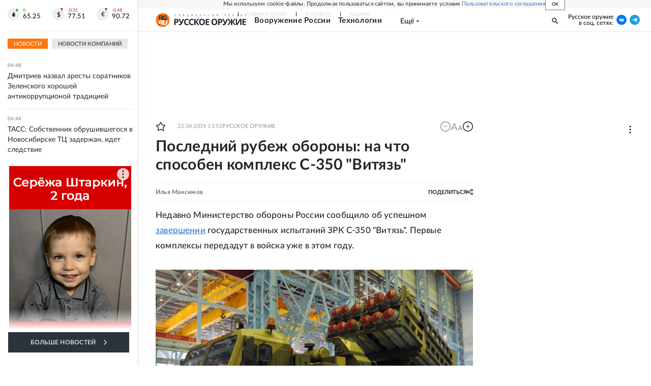

--- FILE ---
content_type: text/html; charset=utf-8
request_url: https://rg.ru/2019/04/23/poslednij-rubezh-oborony-na-chto-sposoben-kompleks-s-350-vitiaz.html
body_size: 32512
content:
<!DOCTYPE html><html lang="ru"><head><meta charSet="utf-8"/><meta name="viewport" content="width=device-width"/><link rel="manifest" href="/manifest.json"/><link rel="preconnect" href="https://cdnstatic.rg.ru" crossorigin="anonymous"/><link rel="preconnect" href="https://ads.betweendigital.com" crossorigin="anonymous"/><link rel="preload" href="https://cdnfiles.rg.ru/fonts/Lato/Lato-Regular.woff2" as="font" type="font/woff2" crossorigin="anonymous"/><link rel="preload" href="https://cdnfiles.rg.ru/fonts/Lato/Lato-Bold.woff2" as="font" type="font/woff2" crossorigin="anonymous"/><link rel="preload" href="https://cdnfiles.rg.ru/fonts/Lato/Lato-Medium.woff2" as="font" type="font/woff2" crossorigin="anonymous"/><link rel="preload" href="https://cdnfiles.rg.ru/fonts/Lato/Lato-Light.woff2" as="font" type="font/woff2" crossorigin="anonymous"/><title>Последний рубеж обороны: на что способен комплекс С-350 &quot;Витязь&quot; - Российская газета</title><meta name="description" content="Недавно Министерство обороны России сообщило об успешном завершении государственных испытаний ЗРК С-350 &amp;quot;Витязь&amp;quot;. Первые комплексы передадут в войска уже в этом году."/><meta property="og:site_name" content="Российская газета"/><meta property="og:type" content="article"/><meta property="og:title" content="Последний рубеж обороны: на что способен комплекс С-350 &quot;Витязь&quot;"/><meta property="og:description" content="Недавно Министерство обороны России сообщило об успешном завершении государственных испытаний ЗРК С-350 &amp;quot;Витязь&amp;quot;. Первые комплексы передадут в войска уже в этом году."/><meta property="og:url" content="https://rg.ru/2019/04/23/poslednij-rubezh-oborony-na-chto-sposoben-kompleks-s-350-vitiaz.html"/><meta property="og:image" content="https://cdnstatic.rg.ru/uploads/images/168/22/74/vit1000.jpg"/><link rel="image_src" href="https://cdnstatic.rg.ru/uploads/images/168/22/74/vit1000.jpg"/><link rel="icon" href="/favicon.ico"/><link rel="icon" type="image/png" sizes="192x192" href="https://cdnstatic.rg.ru/images/touch-icon-ipad-retina_192x192.png"/><link rel="icon" type="image/png" sizes="512x512" href="https://cdnstatic.rg.ru/images/touch-icon-ipad-retina_512x512.png"/><link rel="apple-touch-icon" sizes="76x76" href="https://cdnstatic.rg.ru/images/touch-icon-ipad.png"/><link rel="apple-touch-icon" sizes="120x120" href="https://cdnstatic.rg.ru/images/touch-icon-iphone-retina.png"/><link rel="apple-touch-icon" sizes="152x152" href="https://cdnstatic.rg.ru/images/touch-icon-ipad-retina.png"/><link rel="mask-icon" href="https://cdnstatic.rg.ru/svg/touch-icon.svg" color="#ffffff"/><link rel="amphtml" href="https://rg.ru/amp/2019/04/23/poslednij-rubezh-oborony-na-chto-sposoben-kompleks-s-350-vitiaz.html"/><link rel="canonical" href="https://rg.ru/2019/04/23/poslednij-rubezh-oborony-na-chto-sposoben-kompleks-s-350-vitiaz.html"/><meta name="relap-rg-segment" content="sila"/><meta name="relap-rg" content="recommendation"/><meta property="article:published_time" content="2019-04-23T13:53:00"/><script type="application/ld+json">{"@type":"BreadcrumbList","@context":"https://schema.org","itemListElement":[{"@type":"ListItem","position":1,"item":{"@id":"https://rg.ru/tema/sila","name":"Русское оружие"}},{"@type":"ListItem","position":2,"item":{"@id":"https://rg.ru/tema/sila/vooruzhenie","name":"Вооружение России"}},{"@type":"ListItem","position":3,"item":{"@id":"https://rg.ru/2019/04/23/poslednij-rubezh-oborony-na-chto-sposoben-kompleks-s-350-vitiaz.html","name":"Последний рубеж обороны: на что способен комплекс С-350 \"Витязь\""}}]}</script><script type="application/ld+json">{"@context":"http://schema.org","@type":"Article","mainEntityOfPage":{"@type":"WebPage","@id":"https://rg.ru/2019/04/23/poslednij-rubezh-oborony-na-chto-sposoben-kompleks-s-350-vitiaz.html"},"url":"https://rg.ru/2019/04/23/poslednij-rubezh-oborony-na-chto-sposoben-kompleks-s-350-vitiaz.html","headline":"Последний рубеж обороны: на что способен комплекс С-350 \"Витязь\"","description":"Недавно Министерство обороны России сообщило об успешном завершении государственных испытаний ЗРК С-350 &quot;Витязь&quot;. Первые комплексы передадут в войска уже в этом году.","image":{"@type":"ImageObject","url":"https://cdnstatic.rg.ru/uploads/images/168/22/74/vit1000.jpg","contentUrl":"https://cdnstatic.rg.ru/uploads/images/168/22/74/vit1000.jpg","caption":"Zumlik / wikimedia.org","author":{"@type":"Person","name":"Zumlik / wikimedia.org"},"description":"Последний рубеж обороны: на что способен комплекс С-350 \"Витязь\"","width":1000,"height":667},"author":[{"@type":"Person","name":"Илья Максимов","url":"https://rg.ru/authors/Maksimov-Ilia"}],"publisher":{"@type":"Organization","name":"Российская газета","logo":{"@type":"ImageObject","url":"https://cdnstatic.rg.ru/images/rg-logo-jsonld-512x158.png","width":512,"height":158}},"datePublished":"2019-04-23T13:53:00","dateModified":"2019-04-23T13:53:00","articleSection":"Русское оружие","about":{"@type":"Thing","name":"Русское оружие"},"keywords":["Вооружение России","Русское оружие","дзен","разработки","ПВО"],"inLanguage":"ru-RU","isAccessibleForFree":true,"wordCount":231,"articleBody":"Недавно Министерство обороны России сообщило об успешном завершении государственных испытаний ЗРК С-350 &quot;Витязь&quot;. Первые комплексы передадут в войска уже в этом году. Единственным зарубежным аналогом нового ЗРК является южнокорейский KM-SAM (Cheolmae-2), серийное производство которого стартовало в 2015 году, сообщает Military Watch Magazine . Он был разработан совместно с российским концерном \"Алмаз-Антей\". C-350 придет на смену устаревшим зенитным ракетным системам С-300ПС , принятым на вооружение еще в 1982 году. Дальность поражения этих советских ЗРС не превышает 75 км, количество одновременно обстреливаемых целей также не соответствует современным стандартам. ЗРК \"Витязь\" - это представитель нового поколения российских систем ПВО. Новый комплекс работает в тесном взаимодействии с системами большой дальности С-300В4, С-400 и С-500, которые, как ожидается, станут приоритетными целями для противника. С-350 предназначен для защиты этих дорогостоящих систем от ракетных атак. Одна пусковая установка может нести до 12 ракет, что вдвое больше, чем у корейского аналога. В их числе ракеты 9M96E2 с дальностью до 120 км, 9M96E (до 40 км) и 9M100 (до 15 км). Стоит отметить, что ракета 9M96E2 может перехватывать цели, летящие со скоростью до 4 800 метров в секунду. В результате С-350 обеспечивает трехуровневую защиту средней и малой дальности для систем ПВО большей дальности, там самым повышая их живучесть. Высокая мобильность и быстрое развертывание (около 5 минут) повышают собственную живучесть нового комплекса. Новый комплекс может заинтересовать страны, уже эксплуатирующие российские зенитные ракетные системы. В их числе Алжир, Беларусь, Китай и Египет.","copyrightHolder":{"@type":"Organization","name":"Российская газета"}}</script><meta name="next-head-count" content="32"/><script id="scriptRG" data-nscript="beforeInteractive">window.RGAPP = window.RGAPP || {
      env: 'production',
      // храним информацию о том, какие тэги ga4 инициализированы,
      // заполняется сама
      gtagInited: {}
    };window.RG = window.RG || {};</script><script id="scriptHBConfig" data-nscript="beforeInteractive">
        if (!window.YaHeaderBiddingSettings) {
          const adfoxBiddersMap = {"betweenDigital":"873981","adriver":"998474","myTarget":"874698","adfox_imho-video":"1729197","adfox_adsmart":"1195710","adfox_WiseUP":"1288243","buzzoola":"1224359","videonow":2188924,"mediatoday":"2352346","adfox_yandex_roxot-adfox-hb":"2152411","otm":"1421443","hybrid":"1597346","clickscloud":"2710641","roxot":"2725603","sape":"2852669","Gnezdo":"2873663","bidvol":"2984792","smi2":"3313476"}
          const syncPixels = [{"bidder":"sape","pixels":["https://acint.net/cmatch/?dp=14&pi=1752771"]}]

          const adUnits = [];
          const userTimeout = 1000;

          window.YaHeaderBiddingSettings = {
            biddersMap: adfoxBiddersMap,
            adUnits: adUnits,
            syncPixels: syncPixels,
            timeout: userTimeout,
            callbacks: {
              onBidsRecieved: function (bids) {

              }
            }
          };
        }
      </script><script id="scriptAdfoxConfig" data-nscript="beforeInteractive">
      window.Ya || (window.Ya = {});
      window.yaContextCb = window.yaContextCb || [];
      window.Ya.adfoxCode || (window.Ya.adfoxCode = {});
      window.Ya.adfoxCode.hbCallbacks || (window.Ya.adfoxCode.hbCallbacks = []);
    </script><script id="scriptFingerprintGnezdoConfig" data-nscript="beforeInteractive">
      (function() {
        function _getCookie(name) {
          var matches = document.cookie.match(new RegExp(
          "(?:^|; )" + name.replace(/([\.$?*|{}\(\)\[\]\\\/\+^])/g, '\$1') + "=([^;]*)"
          ));
          return matches ? decodeURIComponent(matches[1]) : undefined;
        }
        
        function _storageAvailable(type) {
          try {
            var storage = window[type],
              x = '__storage_test__';
            storage.setItem(x, x);
            storage.removeItem(x);
            return true;
          }
          catch(e) {
            return false;
          }
        }

        var isMacLike = /(Mac|iPhone|iPod|iPad)/i.test(navigator.platform);

        var botPattern = "(googlebot\/|bot|Googlebot-Mobile|Googlebot-Image|Google favicon|Mediapartners-Google|bingbot|slurp|java|wget|curl|Commons-HttpClient|Python-urllib|libwww|httpunit|nutch|phpcrawl|msnbot|jyxobot|FAST-WebCrawler|FAST Enterprise Crawler|biglotron|teoma|convera|seekbot|gigablast|exabot|ngbot|ia_archiver|GingerCrawler|webmon |httrack|webcrawler|grub.org|UsineNouvelleCrawler|antibot|netresearchserver|speedy|fluffy|bibnum.bnf|findlink|msrbot|panscient|yacybot|AISearchBot|IOI|ips-agent|tagoobot|MJ12bot|dotbot|woriobot|yanga|buzzbot|mlbot|yandexbot|purebot|Linguee Bot|Voyager|CyberPatrol|voilabot|baiduspider|citeseerxbot|spbot|twengabot|postrank|turnitinbot|scribdbot|page2rss|sitebot|linkdex|Adidxbot|blekkobot|ezooms|dotbot|Mail.RU_Bot|discobot|heritrix|findthatfile|europarchive.org|NerdByNature.Bot|sistrix crawler|ahrefsbot|Aboundex|domaincrawler|wbsearchbot|summify|ccbot|edisterbot|seznambot|ec2linkfinder|gslfbot|aihitbot|intelium_bot|facebookexternalhit|yeti|RetrevoPageAnalyzer|lb-spider|sogou|lssbot|careerbot|wotbox|wocbot|ichiro|DuckDuckBot|lssrocketcrawler|drupact|webcompanycrawler|acoonbot|openindexspider|gnam gnam spider|web-archive-net.com.bot|backlinkcrawler|coccoc|integromedb|content crawler spider|toplistbot|seokicks-robot|it2media-domain-crawler|ip-web-crawler.com|siteexplorer.info|elisabot|proximic|changedetection|blexbot|arabot|WeSEE:Search|niki-bot|CrystalSemanticsBot|rogerbot|360Spider|psbot|InterfaxScanBot|Lipperhey SEO Service|CC Metadata Scaper|g00g1e.net|GrapeshotCrawler|urlappendbot|brainobot|fr-crawler|binlar|SimpleCrawler|Livelapbot|Twitterbot|cXensebot|smtbot|bnf.fr_bot|A6-Indexer|ADmantX|Facebot|Twitterbot|OrangeBot|memorybot|AdvBot|MegaIndex|SemanticScholarBot|ltx71|nerdybot|xovibot|BUbiNG|Qwantify|archive.org_bot|Applebot|TweetmemeBot|crawler4j|findxbot|SemrushBot|yoozBot|lipperhey|y!j-asr|Domain Re-Animator Bot|AddThis)";
        var re = new RegExp(botPattern, 'i');
        var isBot = re.test(navigator.userAgent);
        var check_iframe = (isMacLike || isBot)?0:1;
        var gnezdo_uid = '';
        if (check_iframe) {
          gnezdo_uid = _getCookie('gnezdo_uid');
          var ls_available = _storageAvailable('localStorage');
          if (gnezdo_uid) {
            if (ls_available) localStorage.setItem("gnezdo_uid", gnezdo_uid);
          } else {
            if (ls_available) gnezdo_uid = localStorage.getItem("gnezdo_uid");
            if (gnezdo_uid) document.cookie = "gnezdo_uid="+gnezdo_uid+";path=/;max-age=31536000;secure;samesite=none;domain=."+location.hostname.replace(/^www\./, '');
          }
          
          if (!gnezdo_uid){
            var iframe = document.createElement("iframe");
            iframe.src = "https://news.gnezdo.ru/1pc.html";
            iframe.style.display = 'none';
            document.addEventListener('DOMContentLoaded', function(){
              document.body.appendChild(iframe);
            });
            
            var once = 0;
            function gnezdoLoaderListener(event) {
              if (!event.data || !event.data.hasOwnProperty('gnezdo_uid')) {
                return;
              }
              if(once++) {
                return;
              }
              
              gnezdo_uid = event.data.gnezdo_uid || '';
              if (gnezdo_uid){
                document.cookie = "gnezdo_uid="+gnezdo_uid+";path=/;max-age=31536000;secure;samesite=none;domain=."+location.hostname.replace(/^www\./, '');
                if (ls_available) localStorage.setItem("gnezdo_uid", gnezdo_uid);
              }
            }
            
            if (window.addEventListener) {
              window.addEventListener("message", gnezdoLoaderListener, false);
            } else if (window.attachEvent) {
              window.attachEvent("onmessage", gnezdoLoaderListener);
            }
          }
        }
        
        const origOpen = XMLHttpRequest.prototype.open;
        XMLHttpRequest.prototype.open = function(method, url, async, user, password) {
          if(url.includes('fcgi4.gnezdo.ru/hb/Yandex') && gnezdo_uid) {
            url += '?guid='+gnezdo_uid;
          }
          origOpen.call(this, method, url, async, user, password);
        }
      })()
    </script><script id="scriptFingerprintVKConfig" data-nscript="beforeInteractive">
      function getSyncId() {
        try {
          return JSON.parse(localStorage.getItem('rb_sync_id')).fpid || "";
        } catch (e) {
          return "";
        }
      }
    </script><script id="scriptGnezdoAsyncCallbacks" data-nscript="beforeInteractive">window.gnezdoAsyncCallbacks = window.gnezdoAsyncCallbacks || []</script><link rel="preload" href="https://cdnfiles.rg.ru/_next/static/css/525236987bb864da.css" as="style"/><link rel="stylesheet" href="https://cdnfiles.rg.ru/_next/static/css/525236987bb864da.css" data-n-g=""/><link rel="preload" href="https://cdnfiles.rg.ru/_next/static/css/60cbb713a5f01bc5.css" as="style"/><link rel="stylesheet" href="https://cdnfiles.rg.ru/_next/static/css/60cbb713a5f01bc5.css" data-n-p=""/><link rel="preload" href="https://cdnfiles.rg.ru/_next/static/css/e2e842c12ee2c0fc.css" as="style"/><link rel="stylesheet" href="https://cdnfiles.rg.ru/_next/static/css/e2e842c12ee2c0fc.css" data-n-p=""/><link rel="preload" href="https://cdnfiles.rg.ru/_next/static/css/4e7bc8867dd15812.css" as="style"/><link rel="stylesheet" href="https://cdnfiles.rg.ru/_next/static/css/4e7bc8867dd15812.css" data-n-p=""/><link rel="preload" href="https://cdnfiles.rg.ru/_next/static/css/395e782eec609ec5.css" as="style"/><link rel="stylesheet" href="https://cdnfiles.rg.ru/_next/static/css/395e782eec609ec5.css" data-n-p=""/><link rel="preload" href="https://cdnfiles.rg.ru/_next/static/css/ff8e04044adb325d.css" as="style"/><link rel="stylesheet" href="https://cdnfiles.rg.ru/_next/static/css/ff8e04044adb325d.css" data-n-p=""/><link rel="preload" href="https://cdnfiles.rg.ru/_next/static/css/0d24c4648d46c21d.css" as="style"/><link rel="stylesheet" href="https://cdnfiles.rg.ru/_next/static/css/0d24c4648d46c21d.css" data-n-p=""/><link rel="preload" href="https://cdnfiles.rg.ru/_next/static/css/a83aef587d30f823.css" as="style"/><link rel="stylesheet" href="https://cdnfiles.rg.ru/_next/static/css/a83aef587d30f823.css"/><link rel="preload" href="https://cdnfiles.rg.ru/_next/static/css/16568e53827ff27a.css" as="style"/><link rel="stylesheet" href="https://cdnfiles.rg.ru/_next/static/css/16568e53827ff27a.css"/><link rel="preload" href="https://cdnfiles.rg.ru/_next/static/css/31901084327d29bd.css" as="style"/><link rel="stylesheet" href="https://cdnfiles.rg.ru/_next/static/css/31901084327d29bd.css"/><link rel="preload" href="https://cdnfiles.rg.ru/_next/static/css/06f752ef30f4285f.css" as="style"/><link rel="stylesheet" href="https://cdnfiles.rg.ru/_next/static/css/06f752ef30f4285f.css"/><noscript data-n-css=""></noscript><script defer="" nomodule="" src="https://cdnfiles.rg.ru/_next/static/chunks/polyfills-42372ed130431b0a.js"></script><script id="scriptAdfoxSape" src="https://cdn-rtb.sape.ru/js/uids.js" defer="" data-nscript="beforeInteractive"></script><script id="scriptRoxot" src="https://cdn.skcrtxr.com/roxot-wrapper/js/roxot-manager.js?pid=7999fe2d-49ec-4b41-a612-54517cd77591" defer="" data-nscript="beforeInteractive"></script><script defer="" src="https://cdnfiles.rg.ru/_next/static/chunks/12454.5ad92842aaf19af8.js"></script><script defer="" src="https://cdnfiles.rg.ru/_next/static/chunks/50381-696404addbc6ee8d.js"></script><script defer="" src="https://cdnfiles.rg.ru/_next/static/chunks/65004.018b4235bfe4f70c.js"></script><script defer="" src="https://cdnfiles.rg.ru/_next/static/chunks/38129.4fb66e72f791f7b5.js"></script><script defer="" src="https://cdnfiles.rg.ru/_next/static/chunks/1416.55c1b06d56974d55.js"></script><script src="https://cdnfiles.rg.ru/_next/static/chunks/webpack-5faa9dd0f4a2f3ae.js" defer=""></script><script src="https://cdnfiles.rg.ru/_next/static/chunks/framework-c610937e61b23145.js" defer=""></script><script src="https://cdnfiles.rg.ru/_next/static/chunks/main-9730f113bcee42ee.js" defer=""></script><script src="https://cdnfiles.rg.ru/_next/static/chunks/pages/_app-5197498f96bde74b.js" defer=""></script><script src="https://cdnfiles.rg.ru/_next/static/chunks/30719-8e168d6910ff8879.js" defer=""></script><script src="https://cdnfiles.rg.ru/_next/static/chunks/87190-41263225f06efb68.js" defer=""></script><script src="https://cdnfiles.rg.ru/_next/static/chunks/32634-e00dc012e0d17a12.js" defer=""></script><script src="https://cdnfiles.rg.ru/_next/static/chunks/7630-20aac1780715eb09.js" defer=""></script><script src="https://cdnfiles.rg.ru/_next/static/chunks/21936-cfd08f4feebc8c51.js" defer=""></script><script src="https://cdnfiles.rg.ru/_next/static/chunks/42177-8d6f9accda55fa68.js" defer=""></script><script src="https://cdnfiles.rg.ru/_next/static/chunks/77361-0fd25dc8045c86b2.js" defer=""></script><script src="https://cdnfiles.rg.ru/_next/static/chunks/19133-63c828a8db6103fe.js" defer=""></script><script src="https://cdnfiles.rg.ru/_next/static/chunks/21278-4afff8da63981f38.js" defer=""></script><script src="https://cdnfiles.rg.ru/_next/static/chunks/77890-a39accc86cf2cf64.js" defer=""></script><script src="https://cdnfiles.rg.ru/_next/static/chunks/96213-35e9846756b30bba.js" defer=""></script><script src="https://cdnfiles.rg.ru/_next/static/chunks/pages/project/sila/articles/%5B%5B...slug%5D%5D-b9e6cd72116e2fdf.js" defer=""></script><script src="https://cdnfiles.rg.ru/_next/static/nJuyBh8VidpyEmHQaCbVF/_buildManifest.js" defer=""></script><script src="https://cdnfiles.rg.ru/_next/static/nJuyBh8VidpyEmHQaCbVF/_ssgManifest.js" defer=""></script></head><body><div id="__next"><script>
    ((counterHostname) => {
      window.MSCounter = {
        counterHostname: counterHostname
      };
      window.mscounterCallbacks = window.mscounterCallbacks || [];
      window.mscounterCallbacks.push(() => {
        tnsCounterrg_ru = new MSCounter.counter({
            'account':'rg_ru',
            'tmsec': 'mx3_rg_ru',
            'autohit' : true
          });
        // console.log('%c Send counter "TNS":', 'background: #2c333b; color: #aaa; padding: 5px;', window.MSCounter)
      });

      const newScript = document.createElement('script');
      newScript.async = true;
      newScript.src = counterHostname + '/ncc/counter.js';

      const referenceNode = document.querySelector('script');
      if (referenceNode) {
        referenceNode.parentNode.insertBefore(newScript, referenceNode);
      } else {
        document.firstElementChild.appendChild(newScript);
      }
    })('https://tns-counter.ru/');
  </script><script>
  var _tmr = window._tmr || (window._tmr = []);
  // console.log('%c Send counter "Mail":', 'background: #2c333b; color: #aaa; padding: 5px;', window._tmr);
  (function (d, w, id) {
    if (d.getElementById(id)) return;
    var ts = d.createElement("script");
    ts.type = "text/javascript";
    ts.async = true;
    ts.id = id;
    ts.src = "https://top-fwz1.mail.ru/js/code.js";
    var f = function () {
      var s = d.getElementsByTagName("script")[0];
      s.parentNode.insertBefore(ts, s);
    };
    if (w.opera == "[object Opera]") {
      d.addEventListener("DOMContentLoaded", f, false);
    } else {
      f();
    }
  })(document, window, "topmailru-code");
  </script><script>
  (function (m, e, t, r, i, k, a) {
    m[i] = m[i] || function () {
      (m[i].a = m[i].a || []).push(arguments)
    };
    m[i].l = 1 * new Date();
    k = e.createElement(t), a = e.getElementsByTagName(t)[0], k.async = 1, k.src = r, a.parentNode.insertBefore(k, a)
  })
    (window, document, "script", "https://mc.yandex.ru/metrika/tag.js", "ym");
  </script><div id="layoutGlobal" class="NewsFeedLayout_root___App8"><div id="" data-mod="media10" class="Adfox_wrapper__6EjMr media10-adfox"></div><div class="NewsFeedLayout_body__I3b0x"><div><div id="editorial-layout" class="EditorialLayout_root__zyEHU"><div id="umbrella" class="Umbrella_root__MYQQv  layoutGlobalUmbrella"><div class="Umbrella_inner__qw3LM"><div class="Umbrella_toolbar__toU_M"><div class="UmbrellaLogo_root__sq3Tg Umbrella_logo__YMtTQ"><a class="UmbrellaLogo_linkLogo__GhwD3" title="Российская газета" href="https://rg.ru"><svg xmlns="http://www.w3.org/2000/svg" fill="none" viewBox="0 0 80 24"><path fill="#F26922" d="M45.726 4.419h4.317c3.002 0 4.143.928 4.143 2.85 0 2.158-1.243 3.123-4.143 3.123h-4.317zM40 0v22.071h5.726v-7.293H48.8L54.53 24h6.66l-6.342-10.046c3.484-.72 5.382-3.393 5.382-6.754 0-4.563-3.379-7.196-9.938-7.196z"></path><path fill="#F26922" d="M60.107 0v15.544c0 5.372 3.466 8.456 10.064 8.456 6.599 0 9.83-3.184 9.83-8.556V0h-5.372v14.637c0 2.879-1.394 4.678-4.458 4.678s-4.422-1.777-4.422-4.678V0z"></path><path fill="#506C7F" d="M5.632 4.419h4.246c2.953 0 4.075.928 4.075 2.85 0 2.158-1.221 3.123-4.075 3.123H5.632zM0 0v24h5.632v-9.222h3.024L14.292 24h6.551l-6.238-10.046c3.427-.72 5.294-3.393 5.294-6.754 0-4.563-3.324-7.196-9.775-7.196z"></path><path fill="#506C7F" d="M40.076 4.566C37.818 1.48 34.704 0 30.771 0 23.885 0 19.27 4.634 19.27 12.1c0 7.301 4.812 11.9 11.367 11.9 3.64 0 6.75-1.41 9.469-4.368v-8.78H29.72v4.207h4.952v2.763a6.84 6.84 0 0 1-3.919 1.284c-3.562 0-5.77-2.338-5.77-6.908 0-4.933 2.23-7.466 5.938-7.466 2.262 0 4.129 1.054 5.635 3.126z"></path><path fill="#506C7F" d="M42.918 24c.61 0 1.207-.183 1.715-.525a3.1 3.1 0 0 0 1.136-1.4 3.15 3.15 0 0 0-.67-3.396 3.06 3.06 0 0 0-3.363-.673 3.1 3.1 0 0 0-1.384 1.15 3.14 3.14 0 0 0-.284 2.924c.156.377.383.72.67 1.01a3.08 3.08 0 0 0 2.18.91"></path></svg></a></div><div class="Umbrella_toolbarItemContentButton___Sj_O"><button class="UmbrellaContentButton_root__OU00H " type="button" data-testid="umbrella-content-button"><span class="UmbrellaContentButton_text__pPO38"><span class="UmbrellaContentButton_our__REuPp">Наши</span> проекты</span><i class="UmbrellaContentButton_icon__6sPNS"><svg xmlns="http://www.w3.org/2000/svg" width="6" height="5"><path fill-rule="evenodd" d="M1.465.879a.61.61 0 1 0-.863.862L2.76 3.898a.6.6 0 0 0 .453.178.6.6 0 0 0 .453-.178L5.82 1.741A.61.61 0 0 0 4.96.88L3.212 2.626z" clip-rule="evenodd"></path></svg></i></button></div><div class="Umbrella_toolbarItemNavigation__4u_j5"><div><div class="navresp-root"><div class="navresp-inner"><div class="navresp-visible"><div class="navresp-visibleList"><div class="navresp-visibleListItem"><a class="navresp-visibleListLink" title="Свежий номер" href="/gazeta/rg/svezh"><span class="navresp-visibleListText">Свежий номер</span></a></div><div class="navresp-visibleListItem"><a class="navresp-visibleListLink" title="РГ-Неделя" href="/gazeta/subbota/svezh"><span class="navresp-visibleListText">РГ-Неделя</span></a></div><div class="navresp-visibleListItem"><a href="https://rodina-history.ru" title="" aria-label="" class="navresp-visibleListLink" target="_blank" rel="noreferrer"><span class="navresp-visibleListText">Родина</span></a></div><div class="navresp-visibleListItem"><a class="navresp-visibleListLink" title="Тематические приложения" href="/fascicles"><span class="navresp-visibleListText">Тематические приложения</span></a></div><div class="navresp-visibleListItem"><a class="navresp-visibleListLink" title="Союз" href="/soyuz"><span class="navresp-visibleListText">Союз</span></a></div><button class="navresp-moreButton" aria-label="Ещё"><span class="navresp-moreButtonIcon"><svg xmlns="http://www.w3.org/2000/svg" width="13" height="3"><path d="M.452 1.172q0-.486.27-.756.288-.288.756-.288.486 0 .774.288.288.27.288.756 0 .468-.288.756t-.774.288q-.468 0-.756-.288-.27-.288-.27-.756m5.028 0q0-.486.27-.756.288-.288.756-.288.486 0 .774.288.288.27.288.756 0 .468-.288.756t-.774.288q-.468 0-.756-.288-.27-.288-.27-.756m5.027 0q0-.486.27-.756.288-.288.756-.288.486 0 .774.288.288.27.288.756 0 .468-.288.756t-.774.288q-.468 0-.756-.288-.27-.288-.27-.756"></path></svg></span></button></div></div><div class="navresp-invisible"><div class="navresp-invisibleList"></div></div></div></div></div></div><div class="Umbrella_svezh__NKzhk"><a href="/gazeta/rg/svezh" rel="noreferrer noopener" class="LinkDefault_link__moEcX"><span class="UmbrellaSvezh_link__0Rwaq" title="Свежий номер">Свежий номер</span></a></div><div class="Umbrella_subscribe___7KfL"><div class="UmbrellaSubscribe_root__rEtO7"><a class="UmbrellaSubscribe_button__wsCTe" target="_blank" href="https://rg.ru/subs/" rel="noreferrer noopener"><i class="UmbrellaSubscribe_icon__lqf_h"><svg xmlns="http://www.w3.org/2000/svg" fill="none" viewBox="0 0 15 14" aria-hidden="true" focusable="false" tabindex="-1"><g clip-path="url(#newspaper_svg__a)"><path fill="#fff" d="M14.06 0H3.38a.93.93 0 0 0-.94.92v1.29H.94a.93.93 0 0 0-.94.92v10a.93.93 0 0 0 .94.87h13.12a.93.93 0 0 0 .94-.92V.92a.93.93 0 0 0-.94-.92m-.18 12.53a.37.37 0 0 1-.38.36h-12a.36.36 0 0 1-.37-.36V3.87a.37.37 0 0 1 .37-.37h.94v8.29h1.12V1.44a.38.38 0 0 1 .38-.37h9.56a.38.38 0 0 1 .38.37zM9 3.32h4.12V3H9zm0 1.1h4.12v-.37H9zm0 1.29h4.12v-.37H9zM4.5 7h8.62v-.37H4.5zm0 1.11h8.62v-.37H4.5zm0 1.1h4.13v-.37H4.5zm0 1.29h4.13v-.37H4.5zm0 1.29h4.13v-.37H4.5zM9 9.21h4.12v-.37H9zm0 1.29h4.12v-.37H9zm0 1.29h4.12v-.37H9zM4.88 5.9h3.37a.38.38 0 0 0 .38-.37V2.21a.38.38 0 0 0-.38-.37H4.88a.38.38 0 0 0-.38.37v3.32a.38.38 0 0 0 .38.37M5.44 3a.19.19 0 0 1 .19-.19H7.5a.19.19 0 0 1 .19.19v1.79A.18.18 0 0 1 7.5 5H5.63a.18.18 0 0 1-.19-.18z"></path></g><defs><clipPath id="newspaper_svg__a"><path fill="#fff" d="M0 0h15v14H0z"></path></clipPath></defs></svg></i><div class="UmbrellaSubscribe_title__zw2sQ"><span>Подписка</span><span class="UmbrellaSubscribe_titleSecondText__QCjTa"> на издание</span></div></a></div></div><div class="Umbrella_newsletterSubscribe__Wl4dD"><button class="UmbrellaNewsletterSubscribe_root__wmZg9" type="button"><i class="UmbrellaNewsletterSubscribe_icon__LCCb_"><svg xmlns="http://www.w3.org/2000/svg" viewBox="0 0 16 10"><path fill-rule="evenodd" d="M.36 0A.36.36 0 0 0 0 .36v9.28a.36.36 0 0 0 .36.36h15.28a.36.36 0 0 0 .36-.36V.36a.36.36 0 0 0-.36-.36zm1 .71h13.33L8 6.14zm-.58.47 4.57 3.74L.73 8.83zm14.54 0v7.65l-3.81-3.21a.37.37 0 0 0-.27-.09.36.36 0 0 0-.34.38.38.38 0 0 0 .13.25l3.66 3.13H1.31l4.61-3.91 1.85 1.5a.36.36 0 0 0 .46 0z"></path></svg></i><div class="UmbrellaNewsletterSubscribe_text__MK4jF">Подписаться на новости</div></button></div><div class="Umbrella_toolbarItemAuth__MJyM9"><div class="UserMenu_root__BKOUI"><button class="UserMenu_button__7XjLH" aria-label="войти в личный кабинет" data-testid="user-menu-signin" data-cy="user-menu-signin"><i class="UserMenu_icon__ZqA4p"><svg xmlns="http://www.w3.org/2000/svg" width="18" height="13" aria-hidden="true" focusable="false" tabindex="-1"><path d="M17.44 0H8.407a.58.58 0 0 0-.393.145.52.52 0 0 0-.168.365c.008.134.07.26.175.352A.57.57 0 0 0 8.408 1h8.47v10h-8.47a.58.58 0 0 0-.483.085.5.5 0 0 0-.161.183.496.496 0 0 0 .16.647.57.57 0 0 0 .484.085h9.031a.58.58 0 0 0 .393-.145.52.52 0 0 0 .169-.365V.51a.5.5 0 0 0-.17-.365A.56.56 0 0 0 17.44 0m-7 5.69L7.625 3.11a.48.48 0 0 0-.328-.128.48.48 0 0 0-.328.128.4.4 0 0 0-.128.295c0 .11.046.216.128.295L9.01 5.57H.456a.46.46 0 0 0-.315.123.4.4 0 0 0-.13.297.4.4 0 0 0 .13.297.46.46 0 0 0 .315.123H9.01L6.968 8.28a.4.4 0 0 0-.128.295c0 .11.046.216.128.295a.46.46 0 0 0 .328.132.48.48 0 0 0 .328-.132l2.817-2.58a.42.42 0 0 0 .133-.3.4.4 0 0 0-.133-.3Z"></path></svg></i><span class="UserMenu_text__qfpcd">Войти</span></button></div></div></div></div></div><header id="header" class="EditorialHeader_root__K2Z2M  "><div class="EditorialHeader_inner__UQpJZ"><div class="EditorialHeader_content__fLSq6"><div class="EditorialHeader_innerContainer__pdZS7"><div class="EditorialHeader_contentTop__apea6"><div class="EditorialHeader_contentItem__SQu49 EditorialHeader_logo__y1Egy"><div class="EditorialHeaderLogo_container__LmxfD"><div class="EditorialHeaderLogo_logo__9_7rI"><svg xmlns="http://www.w3.org/2000/svg" width="34" height="35" fill="none"><circle cx="17" cy="17.5" r="17" fill="#F71"></circle><g fill="#fff" clip-path="url(#logo_project_svg__a)"><path d="M10.457 19.871h2.204c1.528 0 2.116.444 2.116 1.386 0 1.052-.647 1.523-2.116 1.523h-2.204zm-2.94-2.16v10.748h2.94v-3.546h1.587l2.938 4.488h3.41l-3.263-4.903c1.793-.36 2.763-1.662 2.763-3.297 0-2.216-1.734-3.49-5.084-3.49h-5.29Z"></path><path d="M17.567 17.71v7.563c0 2.605 1.792 4.128 5.172 4.128s5.055-1.551 5.055-4.155V17.71H25.03v7.12c0 1.413-.705 2.272-2.292 2.272s-2.263-.859-2.263-2.272v-7.12h-2.91Z"></path></g><g clip-path="url(#logo_project_svg__b)"><path fill="url(#logo_project_svg__c)" d="M10.44 8.038h2.191c1.52 0 2.104.454 2.104 1.42 0 1.08-.643 1.564-2.104 1.564H10.44zM7.518 5.85v11.992h2.922V13.21h1.578l2.921 4.604h3.39l-3.243-5.03c1.782-.37 2.746-1.706 2.746-3.382 0-2.274-1.724-3.61-5.084-3.61h-5.23z"></path><path fill="url(#logo_project_svg__d)" d="M27.63 8.123c-1.168-1.535-2.775-2.274-4.82-2.274-3.565 0-5.961 2.302-5.961 6.053 0 3.638 2.513 5.94 5.902 5.94 1.9 0 3.506-.71 4.909-2.188v-4.405h-5.376v2.103h2.571v1.392c-.614.398-1.315.654-2.045.654-1.841 0-2.98-1.165-2.98-3.439 0-2.472 1.168-3.722 3.067-3.722 1.17 0 2.133.54 2.922 1.563z"></path><path fill="url(#logo_project_svg__e)" d="M9.08 29.952c.876 0 1.606-.71 1.606-1.563 0-.852-.73-1.563-1.607-1.563-.876 0-1.607.71-1.607 1.563s.73 1.563 1.607 1.563Z"></path></g><defs><linearGradient id="logo_project_svg__c" x1="7.281" x2="12.185" y1="5.793" y2="20.058" gradientUnits="userSpaceOnUse"><stop stop-color="#345"></stop><stop offset="1" stop-color="#222830"></stop></linearGradient><linearGradient id="logo_project_svg__d" x1="16.612" x2="21.474" y1="5.849" y2="20.061" gradientUnits="userSpaceOnUse"><stop stop-color="#345"></stop><stop offset="1" stop-color="#222830"></stop></linearGradient><linearGradient id="logo_project_svg__e" x1="7.402" x2="8.541" y1="26.826" y2="30.623" gradientUnits="userSpaceOnUse"><stop stop-color="#345"></stop><stop offset="1" stop-color="#222830"></stop></linearGradient><clipPath id="logo_project_svg__a"><path fill="#fff" d="M7.518 17.71h20.816v12.111H7.518z"></path></clipPath><clipPath id="logo_project_svg__b"><path fill="#fff" d="M6.8 5.6h21.533v24.933H6.8z"></path></clipPath></defs></svg></div><div><div class="EditorialHeaderLogo_subtitle__KF5WN"><div><div><svg xmlns="http://www.w3.org/2000/svg" width="141" height="6" fill="none"><path fill="url(#subtitle_logo_small_svg__a)" d="M3.009 3.763a.1.1 0 0 1 .06 0l.162.171c-.124.145-.279.26-.454.335a1.71 1.71 0 0 1-1.226 0 1.34 1.34 0 0 1-.745-.806 1.8 1.8 0 0 1-.103-.626c-.004-.21.034-.42.111-.617.062-.183.165-.35.3-.489a1.24 1.24 0 0 1 .463-.317c.19-.08.394-.12.6-.12a1.4 1.4 0 0 1 .574.112c.16.062.305.156.429.274l-.137.189h-.06a.16.16 0 0 1-.086-.043l-.146-.095a1 1 0 0 0-.222-.085.9.9 0 0 0-.326-.043 1.2 1.2 0 0 0-.429.077 1 1 0 0 0-.548.609q-.081.242-.077.497c-.003.171.023.342.077.505q.073.211.223.378.137.15.325.231c.134.053.277.079.42.077q.12.013.24 0l.197-.043.172-.085a1 1 0 0 0 .154-.129zm8.262.617h-.411V1.689H9.351V4.38H8.94V1.363h2.331zm7.869-.334v.334h-1.86V1.363h1.86v.334h-1.423V2.7h1.174v.317h-1.174v1.037zm8.572 0v.934a.12.12 0 0 1-.043.086.1.1 0 0 1-.086 0h-.249v-.737h-2.408V1.31h.403v2.743h1.508v-2.7h.412v2.7l.463-.008Zm8.177-2.7v3.017h-.403V1.826a1 1 0 0 1-.154.317l-1.33 2.108a.3.3 0 0 1-.076.095.15.15 0 0 1-.103 0h-.309V1.329h.412V3.48a2 2 0 0 1 0 .189 2 2 0 0 1 0 .205l.077-.18.086-.145 1.414-2.092a.4.4 0 0 1 .077-.086.15.15 0 0 1 .103-.042zM43.5 3.249l-.471-1.235s0-.077-.043-.12a1 1 0 0 1-.043-.154 3 3 0 0 1-.094.283l-.472 1.226zm.857 1.114h-.308a.15.15 0 0 1-.095 0l-.051-.069-.283-.728h-1.346l-.282.728a.14.14 0 0 1-.052.069.15.15 0 0 1-.094 0h-.309l1.209-3.017h.411zm7.972 0h-.403V1.67h-1.003c0 .386-.043.72-.077 1.012a8 8 0 0 1-.12.728 2.4 2.4 0 0 1-.163.498 1 1 0 0 1-.197.291.5.5 0 0 1-.223.154.9.9 0 0 1-.257 0q-.09.015-.18 0a.07.07 0 0 1-.06-.06v-.24h.145a.39.39 0 0 0 .326-.163q.093-.13.146-.282a3 3 0 0 0 .12-.489c0-.197.069-.446.094-.729.026-.282.052-.642.06-1.045h1.792zm7.002-.326q.15.022.3 0a.6.6 0 0 0 .206-.111.5.5 0 0 0 .12-.172.9.9 0 0 0 0-.223 1 1 0 0 0 0-.222.45.45 0 0 0-.12-.163.6.6 0 0 0-.206-.103 1 1 0 0 0-.291 0h-.591v1.011zm0-1.388q.241-.008.472.06.181.05.326.171a.6.6 0 0 1 .197.257.8.8 0 0 1 .06.326q0 .195-.069.377a.9.9 0 0 1-.206.283q-.15.12-.334.18-.222.065-.454.06h-.986V1.346h.403v1.303zm9.249-1.303v3.017h-.411V2.99h-1.595v1.372h-.411V1.346h.411V2.69h1.62V1.346zm7.003 2.691q.15.022.3 0a.6.6 0 0 0 .206-.111.45.45 0 0 0 .111-.172.6.6 0 0 0 0-.445.4.4 0 0 0-.111-.163.6.6 0 0 0-.206-.103q-.15-.023-.3 0H75v1.011zm0-1.388q.245-.008.48.06.18.052.326.171a.56.56 0 0 1 .188.257.8.8 0 0 1 .069.326.86.86 0 0 1-.077.377.67.67 0 0 1-.206.283.9.9 0 0 1-.326.18q-.222.065-.454.06h-.994V1.346H75v1.303zm2.023 1.714h-.412V1.346h.412zm8.46-3.017v3.017h-.412V1.826c0 .068-.051.12-.077.18a.5.5 0 0 1-.085.137l-1.415 2.091A.3.3 0 0 1 84 4.33a.14.14 0 0 1-.103 0h-.3V1.31H84v2.546l.077-.18.086-.146 1.44-2.048a.4.4 0 0 1 .077-.086.16.16 0 0 1 .103-.043l.283-.008ZM84.849.96h.145A.3.3 0 0 0 85.09.9a.5.5 0 0 0 .06-.111 1 1 0 0 0 0-.172h.282a.06.06 0 0 1 .06 0 .14.14 0 0 1 0 .077.39.39 0 0 1-.162.326.77.77 0 0 1-.455.111.75.75 0 0 1-.445-.111.36.36 0 0 1-.163-.326.3.3 0 0 1 0-.077.07.07 0 0 1 .06 0h.248a1 1 0 0 0 0 .172q.012.06.052.111.043.038.094.06h.129Zm15.865 3.429h-.403V1.697h-1.508V4.39h-.412V1.37h2.323zm6.909-1.449a.9.9 0 0 0 .3-.051.5.5 0 0 0 .231-.129.5.5 0 0 0 .137-.197.8.8 0 0 0 .043-.257.56.56 0 0 0-.18-.446.73.73 0 0 0-.531-.163h-.489V2.94zm0-1.569q.25-.002.488.069.2.058.36.189a1 1 0 0 1 .206.291q.068.187.069.386a.9.9 0 0 1-.077.385.8.8 0 0 1-.215.3 1.1 1.1 0 0 1-.351.206 1.6 1.6 0 0 1-.48.069h-.489v1.123h-.403V1.37zm9.66 1.509c.003.213-.032.425-.103.626a1.4 1.4 0 0 1-.309.488 1.3 1.3 0 0 1-.471.317 1.72 1.72 0 0 1-1.209 0 1.4 1.4 0 0 1-.471-.317 1.4 1.4 0 0 1-.3-.488 1.8 1.8 0 0 1 0-1.243c.066-.182.168-.348.3-.489.134-.137.294-.245.471-.317.388-.16.822-.16 1.209 0 .178.07.339.178.471.317.135.14.24.307.309.489.078.194.122.4.129.608zm-.42 0a1.8 1.8 0 0 0-.069-.497 1.1 1.1 0 0 0-.223-.369.86.86 0 0 0-.334-.24 1.2 1.2 0 0 0-.437-.077 1.3 1.3 0 0 0-.446.077 1 1 0 0 0-.548.609q-.081.242-.077.497a1.6 1.6 0 0 0 .077.506q.069.206.214.368a.9.9 0 0 0 .334.232c.141.06.293.089.446.085.15.004.3-.025.437-.085a.8.8 0 0 0 .334-.232q.15-.16.223-.368a1.8 1.8 0 0 0 .095-.515zm8.108 1.174v.335h-1.825V1.37h1.86v.335h-1.457v1.003h1.174v.317h-1.174v1.028zm8.22.335h-.368a.2.2 0 0 1-.103 0 .4.4 0 0 1-.086-.103l-.797-1.106a.4.4 0 0 0-.12-.111.4.4 0 0 0-.171 0h-.36v1.38h-.403V1.43h.403v1.33h.317a.4.4 0 0 0 .154 0 .3.3 0 0 0 .137-.111l.78-1.166a.25.25 0 0 1 .077-.086.2.2 0 0 1 .103 0h.343l-.908 1.243a.5.5 0 0 1-.266.197q.103.03.188.094a.6.6 0 0 1 .146.18zm7.715-2.675h-.977V4.39h-.412V1.714h-.943v-.343h2.366z"></path><defs><linearGradient id="subtitle_logo_small_svg__a" x1="43003.1" x2="43003.2" y1="-2174.32" y2="-2077.54" gradientUnits="userSpaceOnUse"><stop stop-color="#344555"></stop><stop offset="1" stop-color="#222831"></stop></linearGradient></defs></svg></div></div></div><div class="EditorialHeaderLogo_title__V8Lxx"><div><div><svg xmlns="http://www.w3.org/2000/svg" width="142" height="13" fill="none"><path fill="url(#title_logo_small_svg__a)" d="M4.56.26a4.78 4.78 0 0 1 3.429 1.02 3.53 3.53 0 0 1 1.088 2.75 4.5 4.5 0 0 1-.446 1.98 3.33 3.33 0 0 1-1.465 1.475 5.85 5.85 0 0 1-2.777.557H3.29v4.286H.72V.258h3.84Zm-.137 2.1H3.257v3.583h.857c.6.034 1.198-.112 1.715-.42a1.58 1.58 0 0 0 .642-1.406C6.454 2.943 5.777 2.36 4.423 2.36m11.923 6.446a13.3 13.3 0 0 1-1.08 1.988 3.7 3.7 0 0 1-1.44 1.269 5.1 5.1 0 0 1-2.298.445 8 8 0 0 1-1.928-.257v-2.194q.414.17.857.232.456.07.917.068a1.6 1.6 0 0 0 1.217-.403c.259-.3.46-.646.592-1.02L9.009.26h2.708l2.254 5.228.318.729q.176.381.308.78h.077c.069-.206.172-.471.292-.797s.257-.617.351-.857l2.1-5.075h2.64zm9.291-6.609a2.57 2.57 0 0 0-2.254 1.097 5.2 5.2 0 0 0-.78 3.017 5.37 5.37 0 0 0 .711 2.992 2.64 2.64 0 0 0 2.323 1.045c.494.003.986-.054 1.466-.171a14 14 0 0 0 1.611-.471v2.151a8.7 8.7 0 0 1-1.577.472 9 9 0 0 1-1.714.154 5.73 5.73 0 0 1-3.077-.763 4.57 4.57 0 0 1-1.776-2.17 8.5 8.5 0 0 1-.574-3.257 7.4 7.4 0 0 1 .66-3.231A5.1 5.1 0 0 1 22.57.86a5.74 5.74 0 0 1 3.093-.79c.604.002 1.206.08 1.791.232A9.3 9.3 0 0 1 29.17.91l-.858 2.083a12 12 0 0 0-1.371-.557 3.9 3.9 0 0 0-1.303-.24Zm9.506 0a2.57 2.57 0 0 0-2.254 1.097 5.2 5.2 0 0 0-.78 3.017 5.37 5.37 0 0 0 .711 2.992 2.64 2.64 0 0 0 2.323 1.045c.493.003.986-.054 1.466-.171a14 14 0 0 0 1.611-.471v2.151a8.7 8.7 0 0 1-1.577.472 9 9 0 0 1-1.715.154 5.73 5.73 0 0 1-3.077-.763 4.67 4.67 0 0 1-1.774-2.169 8.5 8.5 0 0 1-.574-3.257 7.4 7.4 0 0 1 .66-3.231A5.1 5.1 0 0 1 32.074.86 5.76 5.76 0 0 1 35.17.07c.604.002 1.206.08 1.791.232q.887.22 1.714.608l-.857 2.083q-.668-.321-1.371-.557a3.9 3.9 0 0 0-1.303-.24Zm14.571 10.114H46.8l-4.38-6.12v6.12h-2.572V.26h2.572v5.854L46.748.26h2.683l-4.397 5.803zM60.926 6.26a7.9 7.9 0 0 1-.626 3.274 4.68 4.68 0 0 1-1.877 2.169 6.15 6.15 0 0 1-3.24.78 6.2 6.2 0 0 1-3.249-.78 4.72 4.72 0 0 1-1.894-2.186 9.09 9.09 0 0 1 0-6.54A4.68 4.68 0 0 1 51.934.826a6.26 6.26 0 0 1 3.257-.772 6.1 6.1 0 0 1 3.232.772A4.6 4.6 0 0 1 60.3 2.994a7.84 7.84 0 0 1 .609 3.292zm-8.812 0a5.4 5.4 0 0 0 .729 2.991 3.086 3.086 0 0 0 4.688 0 5.5 5.5 0 0 0 .712-2.991 5.4 5.4 0 0 0-.712-2.992 2.57 2.57 0 0 0-2.357-1.07 2.61 2.61 0 0 0-2.348 1.088 5.34 5.34 0 0 0-.729 3zm17.332 6.051h-6.943V.26h6.943v2.1H65.03v2.657h4.115v2.091H65.03v3.112h4.397zM85.234 6.26a7.9 7.9 0 0 1-.625 3.274 4.68 4.68 0 0 1-1.878 2.169 7.14 7.14 0 0 1-6.488 0 4.72 4.72 0 0 1-1.894-2.186 9.1 9.1 0 0 1 0-6.54A4.68 4.68 0 0 1 76.243.826 6.26 6.26 0 0 1 79.5.054a6.1 6.1 0 0 1 3.231.772 4.6 4.6 0 0 1 1.843 2.228c.44 1.02.66 2.121.643 3.232zm-8.811 0a5.4 5.4 0 0 0 .728 2.991 3.086 3.086 0 0 0 4.689 0 5.5 5.5 0 0 0 .711-2.991 5.4 5.4 0 0 0-.711-2.992A2.57 2.57 0 0 0 79.5 2.18a2.61 2.61 0 0 0-2.349 1.088 5.34 5.34 0 0 0-.745 3.018zm14.237-6a4.8 4.8 0 0 1 3.428 1.02 3.56 3.56 0 0 1 1.08 2.751 4.6 4.6 0 0 1-.437 1.98 3.35 3.35 0 0 1-1.474 1.475 5.8 5.8 0 0 1-2.769.557h-1.105v4.286H86.81V.258h3.849Zm-.129 2.1h-1.174v3.583h.857c.6.035 1.198-.111 1.715-.42a1.58 1.58 0 0 0 .642-1.406c-.034-1.174-.711-1.757-2.057-1.757zm11.915 6.446a12 12 0 0 1-1.08 1.988 3.6 3.6 0 0 1-1.44 1.269 5.04 5.04 0 0 1-2.297.445 8 8 0 0 1-.969-.068 7 7 0 0 1-.96-.189v-2.194c.288.116.591.194.9.232q.45.07.909.068a1.6 1.6 0 0 0 1.217-.403c.258-.3.458-.646.591-1.02L95.143.26h2.708l2.246 5.228c.077.172.189.412.317.729q.177.381.309.78h.086q.102-.309.282-.797l.36-.857 2.092-5.075h2.64zm7.105-2.743L105.489.26h2.64l3.908 5.854V.26h2.383v5.854L118.329.26h2.64l-4.063 5.803 4.285 6.274h-2.734l-4.046-6.12v6.12h-2.408v-6.12l-4.046 6.12h-2.734zM121.8.26h2.297v8.674q.015.25 0 .497h-.094l5.58-9.171h3.06v12.077h-2.28v-7.86c0-.334.043-.634.051-.857l.052-.506h-.069l-5.537 9.223h-3.077zm19.937 12.077h-6.951V.26h6.951v2.1h-4.397v2.657h4.097v2.091h-4.097v3.112h4.397z"></path><defs><linearGradient id="title_logo_small_svg__a" x1="43302.9" x2="43303.6" y1="-6346.17" y2="-6074.96" gradientUnits="userSpaceOnUse"><stop stop-color="#344555"></stop><stop offset="1" stop-color="#222831"></stop></linearGradient></defs></svg></div></div></div></div></div></div><div class="EditorialHeader_contentItem__SQu49 EditorialHeader_newsfeedButton__ySeBy  "><div class="HeaderNewsFeedButton_root__dnPsv "><button class="HeaderNewsFeedButton_text__ouvP6">Новости</button></div></div><div class="EditorialHeader_contentItem__SQu49 EditorialHeader_navigation__qFr_i"><div class="header"><div class="navresp-root NavResponsibleHeaderTheme_root__x98aG NavResponsibleHeaderTheme_rootHide__frgpF"><div class="navresp-inner NavResponsibleHeaderTheme_inner__A33oB"><div class="navresp-visible NavResponsibleHeaderTheme_visible__yci9d"><div class="NavResponsibleHeaderTheme_mobileSearch__x4E1g"></div><div class="navresp-visibleList NavResponsibleHeaderTheme_visibleList__XBK3Y NavResponsibleHeaderTheme_visibleListCustom__jT_tR"><div class="navresp-visibleListItem NavResponsibleHeaderTheme_visibleListItem___5cGi"><a class="navresp-visibleListLink NavResponsibleHeaderTheme_visibleListLink__fmaeq" title="Вооружение России" href="/tema/sila/vooruzhenie"><span class="navresp-visibleListText">Вооружение России</span></a></div><div class="navresp-visibleListItem NavResponsibleHeaderTheme_visibleListItem___5cGi"><a class="navresp-visibleListLink NavResponsibleHeaderTheme_visibleListLink__fmaeq" title="Технологии" href="/tema/sila/technologii"><span class="navresp-visibleListText">Технологии</span></a></div><div class="navresp-visibleListItem NavResponsibleHeaderTheme_visibleListItem___5cGi"><a class="navresp-visibleListLink NavResponsibleHeaderTheme_visibleListLink__fmaeq" title="Мировой арсенал" href="/tema/sila/arsenal"><span class="navresp-visibleListText">Мировой арсенал</span></a></div><div class="navresp-visibleListItem NavResponsibleHeaderTheme_visibleListItem___5cGi"><a class="navresp-visibleListLink NavResponsibleHeaderTheme_visibleListLink__fmaeq" title="Оружие самообороны" href="/tema/sila/samooborona"><span class="navresp-visibleListText">Оружие самообороны</span></a></div><div class="navresp-visibleListItem NavResponsibleHeaderTheme_visibleListItem___5cGi"><a class="navresp-visibleListLink NavResponsibleHeaderTheme_visibleListLink__fmaeq" title="История" href="/tema/sila/istoriya"><span class="navresp-visibleListText">История</span></a></div><button class="navresp-moreButton header NavResponsibleHeaderTheme_moreButton__G544e navresp-moreButtonWithText" aria-label="Ещё"><span class="navresp-moreButtonText NavResponsibleHeaderTheme_moreButtonText__vsLw9"><span class="navresp-moreButtonValue">Ещё</span><i class="navresp-moreButtonTextIcon"><svg xmlns="http://www.w3.org/2000/svg" viewBox="0 0 6 3"><path d="M3 3 .5 0h5z"></path></svg></i></span></button></div></div><div class="navresp-invisible"><div class="navresp-invisibleList"></div></div></div></div></div></div><div class="EditorialHeader_contentItem__SQu49 EditorialHeader_search__xdDNM "></div><div class="EditorialHeader_contentItem__SQu49 EditorialHeader_burger__MBQsi"><button class="Burger_root__N5X3V" aria-label="Menu" title="Меню"><span class="Burger_box__S3Na8"><span class="Burger_inner__qDzgI "></span></span></button></div><div class="EditorialHeader_contentItem__SQu49 EditorialHeader_contact__aom1H"><div class="EditorialHeaderContact_root__6LVkw"><div class="EditorialHeaderContact_container__cMN_6"><div class="EditorialHeaderContact_links__6oc_G"><div class="EditorialHeaderContact_title__cmnrj">Русское оружие<br/>в соц. сетях:</div><div class="EditorialHeaderContact_link__FuctW"><a href="https://vk.com/rgsila" class="LinkNative_link__J74Ls" target="_blank" title="" aria-label="" rel="noreferrer"><div class="EditorialHeaderContact_icon__AAj47 EditorialHeaderContact_vksvg__YwcFJ"><svg xmlns="http://www.w3.org/2000/svg" width="10" height="7" fill="none"><path fill="#fff" d="M9.934 5.714a1 1 0 0 0-.03-.064 5.2 5.2 0 0 0-.993-1.165 7 7 0 0 1-.425-.428.42.42 0 0 1-.075-.429q.2-.369.469-.691l.343-.441c.574-.826.83-1.344.768-1.568L9.94.877a.27.27 0 0 0-.156-.09.8.8 0 0 0-.337 0H7.956a.2.2 0 0 0-.106 0h-.07l-.062.058a.4.4 0 0 0-.05.09 8.6 8.6 0 0 1-.556 1.183c-.13.218-.25.403-.356.563a2 2 0 0 1-.268.352 1.7 1.7 0 0 1-.243.23q-.082.07-.132.058h-.087a.35.35 0 0 1-.118-.134.6.6 0 0 1-.063-.205V1.203a1 1 0 0 0 0-.237.7.7 0 0 0-.056-.185.24.24 0 0 0-.106-.128.6.6 0 0 0-.175-.07 3.4 3.4 0 0 0-.699-.07A3.4 3.4 0 0 0 3.562.64a.7.7 0 0 0-.2.154c-.063.076-.075.121 0 .128a.66.66 0 0 1 .424.23l.032.064q.044.119.068.243.037.19.05.384.018.32 0 .64c0 .179-.037.326-.05.422a1.4 1.4 0 0 1-.068.25l-.07.128a.3.3 0 0 1-.136 0 .35.35 0 0 1-.175-.07 1 1 0 0 1-.244-.142 2.6 2.6 0 0 1-.25-.358 6 6 0 0 1-.293-.55l-.08-.147a3 3 0 0 1-.213-.442c-.087-.217-.175-.37-.243-.544a.33.33 0 0 0-.125-.172A.3.3 0 0 0 1.876.8a.4.4 0 0 0-.118 0H.335A.34.34 0 0 0 .04.877L.004.909a.2.2 0 0 0 0 .083.5.5 0 0 0 .031.16c.206.493.437.972.68 1.427.244.454.456.832.625 1.113s.362.544.549.793q.28.375.374.48.065.08.138.154l.13.128q.175.165.369.3.258.193.537.353.324.177.68.275c.252.073.513.105.774.096h.624a.44.44 0 0 0 .275-.116.23.23 0 0 0 .037-.096.5.5 0 0 0 0-.14 2 2 0 0 1 .038-.41q.027-.143.087-.275a.7.7 0 0 1 .113-.153.3.3 0 0 1 .087-.077h.044a.34.34 0 0 1 .293.083q.178.134.318.307.167.212.356.403.164.19.362.34l.106.063q.13.07.269.115a.6.6 0 0 0 .293 0h1.33a.6.6 0 0 0 .305-.07.25.25 0 0 0 .11-.082.26.26 0 0 0 .053-.13.43.43 0 0 0-.057-.319"></path></svg></div></a></div><div class="EditorialHeaderContact_link__FuctW"><a href="https://t.me/rgsila" class="LinkNative_link__J74Ls" target="_blank" title="" aria-label="" rel="noreferrer"><div class="EditorialHeaderContact_icon__AAj47 EditorialHeaderContact_tgsvg__hQSfN"><svg xmlns="http://www.w3.org/2000/svg" width="14" height="10" viewBox="0 0 14 12"><path d="m.9 5.3 8.3-3.4C10 1.5 12.8.4 12.8.4s1.3-.6 1.2.6c0 .5-.3 2.3-.6 4.2l-.9 5.6s-.1.8-.7 1-1.6-.5-1.8-.6c-.1-.2-2.7-1.8-3.6-2.6-.2-.2-.5-.6 0-1.1 1.3-1.2 2.8-2.6 3.8-3.6.4-.4.9-1.4-.9-.2l-5 3.4s-.6.4-1.6 0S.2 6.4.2 6.4s-.8-.6.7-1.1"></path></svg></div></a></div></div></div></div></div></div></div><div class="EditorialHeader_contentFooter__5P2JB"><div class="EditorialHeader_container__TDKdY"><div class="EditorialHeader_contentItem__SQu49 EditorialHeader_toolbar__Q83l8"><div class="EditorialHeaderToolbar_root__5bH_1 "><div class="EditorialHeaderToolbar_inner__oxMUo"><button class="EditorialHeaderToolbar_newsfeed__fYp2u"><span class="EditorialHeaderToolbar_burgerSVG__R3jmx"><svg xmlns="http://www.w3.org/2000/svg" viewBox="0 0 19 15"><path fill-rule="evenodd" d="M3 0H0v2h3zm2 0h14v2H5zm0 5.077h14v2H5zM13.4 8H5v2h8.4zM5 13h14v2H5zM0 5h3v2H0zm3 8H0v2h3z" clip-rule="evenodd"></path></svg></span><span class="EditorialHeaderToolbar_newsfeedText__i11xn">Лента новостей</span></button></div></div></div><div class="EditorialHeader_contentItem__SQu49 EditorialHeader_subscribe__uAQ0t"><div class="EditorialHeaderContact_root__6LVkw"><div class="EditorialHeaderContact_container__cMN_6"><div class="EditorialHeaderContact_links__6oc_G"><div class="EditorialHeaderContact_title__cmnrj">Русское оружие<br/>в соц. сетях:</div><div class="EditorialHeaderContact_link__FuctW"><a href="https://vk.com/rgsila" class="LinkNative_link__J74Ls" target="_blank" title="" aria-label="" rel="noreferrer"><div class="EditorialHeaderContact_icon__AAj47 EditorialHeaderContact_vksvg__YwcFJ"><svg xmlns="http://www.w3.org/2000/svg" width="10" height="7" fill="none"><path fill="#fff" d="M9.934 5.714a1 1 0 0 0-.03-.064 5.2 5.2 0 0 0-.993-1.165 7 7 0 0 1-.425-.428.42.42 0 0 1-.075-.429q.2-.369.469-.691l.343-.441c.574-.826.83-1.344.768-1.568L9.94.877a.27.27 0 0 0-.156-.09.8.8 0 0 0-.337 0H7.956a.2.2 0 0 0-.106 0h-.07l-.062.058a.4.4 0 0 0-.05.09 8.6 8.6 0 0 1-.556 1.183c-.13.218-.25.403-.356.563a2 2 0 0 1-.268.352 1.7 1.7 0 0 1-.243.23q-.082.07-.132.058h-.087a.35.35 0 0 1-.118-.134.6.6 0 0 1-.063-.205V1.203a1 1 0 0 0 0-.237.7.7 0 0 0-.056-.185.24.24 0 0 0-.106-.128.6.6 0 0 0-.175-.07 3.4 3.4 0 0 0-.699-.07A3.4 3.4 0 0 0 3.562.64a.7.7 0 0 0-.2.154c-.063.076-.075.121 0 .128a.66.66 0 0 1 .424.23l.032.064q.044.119.068.243.037.19.05.384.018.32 0 .64c0 .179-.037.326-.05.422a1.4 1.4 0 0 1-.068.25l-.07.128a.3.3 0 0 1-.136 0 .35.35 0 0 1-.175-.07 1 1 0 0 1-.244-.142 2.6 2.6 0 0 1-.25-.358 6 6 0 0 1-.293-.55l-.08-.147a3 3 0 0 1-.213-.442c-.087-.217-.175-.37-.243-.544a.33.33 0 0 0-.125-.172A.3.3 0 0 0 1.876.8a.4.4 0 0 0-.118 0H.335A.34.34 0 0 0 .04.877L.004.909a.2.2 0 0 0 0 .083.5.5 0 0 0 .031.16c.206.493.437.972.68 1.427.244.454.456.832.625 1.113s.362.544.549.793q.28.375.374.48.065.08.138.154l.13.128q.175.165.369.3.258.193.537.353.324.177.68.275c.252.073.513.105.774.096h.624a.44.44 0 0 0 .275-.116.23.23 0 0 0 .037-.096.5.5 0 0 0 0-.14 2 2 0 0 1 .038-.41q.027-.143.087-.275a.7.7 0 0 1 .113-.153.3.3 0 0 1 .087-.077h.044a.34.34 0 0 1 .293.083q.178.134.318.307.167.212.356.403.164.19.362.34l.106.063q.13.07.269.115a.6.6 0 0 0 .293 0h1.33a.6.6 0 0 0 .305-.07.25.25 0 0 0 .11-.082.26.26 0 0 0 .053-.13.43.43 0 0 0-.057-.319"></path></svg></div></a></div><div class="EditorialHeaderContact_link__FuctW"><a href="https://t.me/rgsila" class="LinkNative_link__J74Ls" target="_blank" title="" aria-label="" rel="noreferrer"><div class="EditorialHeaderContact_icon__AAj47 EditorialHeaderContact_tgsvg__hQSfN"><svg xmlns="http://www.w3.org/2000/svg" width="14" height="10" viewBox="0 0 14 12"><path d="m.9 5.3 8.3-3.4C10 1.5 12.8.4 12.8.4s1.3-.6 1.2.6c0 .5-.3 2.3-.6 4.2l-.9 5.6s-.1.8-.7 1-1.6-.5-1.8-.6c-.1-.2-2.7-1.8-3.6-2.6-.2-.2-.5-.6 0-1.1 1.3-1.2 2.8-2.6 3.8-3.6.4-.4.9-1.4-.9-.2l-5 3.4s-.6.4-1.6 0S.2 6.4.2 6.4s-.8-.6.7-1.1"></path></svg></div></a></div></div></div></div></div></div></div></div></div></header><main><div><div class="Section_sectionContent__jAK1D "><div class="EditorialPageArticle_adv__co40V"><div id="" data-mod="media1" class="Adfox_wrapper__6EjMr Adfox_media1__C8usK media1-adfox"></div><div id="" data-mod="media1_mobile" class="Adfox_wrapper__6EjMr Adfox_media1_mobile__xQPUF media1_mobile-adfox"></div><div id="" data-mod="media1_laptop_desktop" class="Adfox_wrapper__6EjMr Adfox_media1_laptop_desktop__AJoW0 media1_laptop_desktop-adfox"></div></div><div class="EditorialPage_section___w7FH EditorialPage_hasAside__1x_JL"><div class="EditorialPage_main___Ea_P"><div class=""><div class="ContentMetaDefault_root__sbruT"><div class="ContentMetaDefault_icons__hODOu"><div class="ContentMetaDefault_favoritesWrapper__CrxZb"><button data-cy="add-to-favorites" aria-labelledby="add-to-favorites-label" class="AddToFavoritesNew_root__cIUiT"><svg xmlns="http://www.w3.org/2000/svg" viewBox="0 0 20 18"><path d="M9.579 1.262a.47.47 0 0 1 .842 0l2.228 4.515a.47.47 0 0 0 .353.256l4.983.724a.47.47 0 0 1 .26.8l-3.605 3.515a.47.47 0 0 0-.135.416l.85 4.962a.47.47 0 0 1-.68.495l-4.457-2.343a.47.47 0 0 0-.437 0l-4.456 2.343a.47.47 0 0 1-.681-.495l.851-4.962a.47.47 0 0 0-.135-.416L1.755 7.558a.47.47 0 0 1 .26-.8l4.982-.725a.47.47 0 0 0 .354-.256z"></path></svg><div class="Tooltip_root__SoNds Tooltip_right__S5Ite AddToFavoritesNew_tooltip__EEHln"><span id="add-to-favorites-label">добавить в избранное</span></div></button></div></div><div class="ContentMetaDefault_wrapper__JrcrV"><div class="ContentMetaDefault_row__Ij0n3"><div class="ContentMetaDefault_date__wS0te">23.04.2019 13:53</div><div><div class="ContentMetaDefault_rubrics___wBlg"><a class="LinksOfRubric_item__e_V3t ContentMetaDefault_rubricsItem__sfBgh" href="/tema/sila">Русское оружие</a></div></div></div><div class="ContentMetaDefault_advTokenWrapper___JHrv"></div></div><div class="ZoomAccessibilityCtrl_root__xz2uF ContentMetaDefault_zoom__V3TCk"><button aria-label="Уменьшить шрифт статьи" disabled="" class="ZoomAccessibilityCtrl_btn__8CdnB ZoomAccessibilityCtrl_minus__MskmS"><svg xmlns="http://www.w3.org/2000/svg" fill="none" viewBox="0 0 20 20"><path fill="#252525" d="M6.5 9.5a.5.5 0 0 0 0 1h7a.5.5 0 0 0 0-1z"></path><path fill="#252525" fill-rule="evenodd" d="M20 10c0 5.523-4.477 10-10 10S0 15.523 0 10 4.477 0 10 0s10 4.477 10 10m-1.5 0a8.5 8.5 0 1 1-17 0 8.5 8.5 0 0 1 17 0" clip-rule="evenodd"></path></svg></button><button aria-label="Вернуть шрифт статьи к исходному" disabled="" class="ZoomAccessibilityCtrl_btn__8CdnB ZoomAccessibilityCtrl_reset__u01fL"><svg xmlns="http://www.w3.org/2000/svg" fill="none" viewBox="0 0 24 16"><path fill="#252525" fill-rule="evenodd" d="M12.127 15.254h1.525L7.824.676H5.83L0 15.254h1.516a.67.67 0 0 0 .437-.142.7.7 0 0 0 .234-.326l1.363-3.52h6.542l1.363 3.52a.8.8 0 0 0 .244.336.66.66 0 0 0 .428.132M7.254 3.911l2.289 5.93H4.1l2.289-5.92q.224-.55.437-1.373.102.396.214.752.111.347.214.61M22.625 15.324H24l-3.756-9.562h-1.818l-3.756 9.562h1.382a.58.58 0 0 0 .383-.125.64.64 0 0 0 .205-.278l.714-1.95h3.961l.715 1.95a.75.75 0 0 0 .218.29.6.6 0 0 0 .377.113m-2.93-6.79 1.164 3.18h-3.042l1.157-3.168q.086-.218.18-.509.09-.297.178-.635.092.338.185.629.092.29.178.502" clip-rule="evenodd"></path></svg></button><button aria-label="Увеличить шрифт статьи" class="ZoomAccessibilityCtrl_btn__8CdnB ZoomAccessibilityCtrl_plus__pIx_9"><svg xmlns="http://www.w3.org/2000/svg" fill="none" viewBox="0 0 20 20"><path fill="#252525" d="M6 10a.5.5 0 0 1 .5-.5h3v-3a.5.5 0 0 1 1 0v3h3a.5.5 0 0 1 0 1h-3v3a.5.5 0 0 1-1 0v-3h-3A.5.5 0 0 1 6 10"></path><path fill="#252525" fill-rule="evenodd" d="M10 20c5.523 0 10-4.477 10-10S15.523 0 10 0 0 4.477 0 10s4.477 10 10 10m0-1.5a8.5 8.5 0 1 0 0-17 8.5 8.5 0 0 0 0 17" clip-rule="evenodd"></path></svg></button><div class="Tooltip_root__SoNds Tooltip_left__DB1_P ZoomAccessibilityCtrl_tooltip__dp_rj"><noindex><span>изменить размер шрифта:<!-- --> 1.<!-- -->0<!-- -->x</span></noindex></div></div></div><div><div><h1 class="PageArticleCommonTitle_title__fUDQW">Последний рубеж обороны: на что способен комплекс С-350 "Витязь"</h1></div></div><div class="PageArticleContent_meta__gFxxH"><div class="ArticleAuthors_root__1Se3S"><a class="ArticleAuthors_author__EYv4Y PageArticleContent_author__FIntm" href="/authors/Maksimov-Ilia">Илья Максимов</a></div><div class="ArticleCommonShare_root__5Thhm PageArticleContent_share__k34r_"><button class="ArticleCommonShare_label__JYDO2" tabindex="0"><span class="ArticleCommonShare_labelText__bBK45">Поделиться</span><svg xmlns="http://www.w3.org/2000/svg" fill="currentColor" viewBox="0 0 12 12" class="ArticleCommonShare_labelIcon__rTvGI"><path fill-rule="evenodd" d="M7.2 2.4a2.4 2.4 0 1 1 .43 1.371l-2.935 1.53a2.4 2.4 0 0 1 0 1.402L7.63 8.225a2.4 2.4 0 0 1 2.564-.95 2.4 2.4 0 1 1-2.962 1.917L4.13 7.664a2.4 2.4 0 1 1 0-3.327l3.103-1.543A2.4 2.4 0 0 1 7.2 2.4m2.401 1.198a1.2 1.2 0 1 0 .001-2.4 1.2 1.2 0 0 0 0 2.4m-7.2 3.6a1.2 1.2 0 1 0 .001-2.4 1.2 1.2 0 0 0 0 2.4m7.198 3.6A1.2 1.2 0 1 0 9.6 8.4a1.2 1.2 0 0 0-.001 2.4" clip-rule="evenodd"></path></svg></button><div class="ArticleCommonShare_list__qblOF"><button class="ArticleCommonShare_item__2zNTc ArticleCommonShare_vkItem__iTbIo" tabindex="-1"><svg xmlns="http://www.w3.org/2000/svg" fill="currentColor" viewBox="0 0 14 9" class="ArticleCommonShare_icon__0z3P5 ArticleCommonShare_vkIcon__jJAYb"><path d="M7.625 9C2.842 9 .114 5.62 0 0h2.396c.079 4.126 1.845 5.873 3.244 6.234V0h2.256v3.558C9.278 3.405 10.73 1.783 11.22 0h2.256c-.376 2.198-1.95 3.82-3.07 4.486C11.526 5.026 13.319 6.441 14 9h-2.483c-.534-1.712-1.863-3.036-3.62-3.217V9z"></path></svg></button><button class="ArticleCommonShare_item__2zNTc ArticleCommonShare_okItem__7_sZu" tabindex="-1"><svg xmlns="http://www.w3.org/2000/svg" fill="currentColor" viewBox="0 0 10 14" class="ArticleCommonShare_icon__0z3P5 ArticleCommonShare_okIcon___HOjv"><path d="M8.623 6.924a.176.176 0 0 1 .258.024l1.081 1.386c.062.07.05.163-.049.22a7.7 7.7 0 0 1-3.073 1.41l2.287 3.793c.061.115-.013.243-.148.243H6.742a.18.18 0 0 1-.16-.105l-1.598-3.352-1.598 3.352c-.024.07-.086.105-.16.105H.99c-.122 0-.21-.14-.148-.243l2.287-3.792a7.84 7.84 0 0 1-3.073-1.41.17.17 0 0 1-.025-.22l1.082-1.387a.2.2 0 0 1 .258-.024c1.02.821 2.275 1.353 3.627 1.353s2.606-.532 3.626-1.353"></path><path fill-rule="evenodd" d="M4.997 0c1.02 0 1.941.393 2.605 1.017a3.36 3.36 0 0 1 1.082 2.451A3.36 3.36 0 0 1 7.602 5.92a3.8 3.8 0 0 1-2.605 1.017A3.82 3.82 0 0 1 2.39 5.92a3.36 3.36 0 0 1-1.082-2.45c0-.96.418-1.828 1.082-2.452A3.8 3.8 0 0 1 4.997 0m0 1.884c-.455 0-.873.174-1.18.463-.295.289-.493.682-.493 1.11 0 .427.185.82.493 1.109.295.289.713.463 1.18.463.454 0 .872-.174 1.18-.463.306-.277.491-.67.491-1.11a1.52 1.52 0 0 0-.492-1.11 1.67 1.67 0 0 0-1.18-.462" clip-rule="evenodd"></path></svg></button><button class="ArticleCommonShare_item__2zNTc ArticleCommonShare_tgItem__OjBkX" tabindex="-1"><svg xmlns="http://www.w3.org/2000/svg" fill="currentColor" viewBox="0 0 14 12" class="ArticleCommonShare_icon__0z3P5 ArticleCommonShare_tgIcon__gEmBc"><path fill-rule="evenodd" d="M1.404 5.244A805 805 0 0 1 8.489 2.17C11.859.755 12.569.51 13.024.5c.1 0 .324.02.475.143a.54.54 0 0 1 .172.335c.02.102.04.316.02.479-.182 1.934-.971 6.628-1.376 8.786-.172.916-.506 1.222-.83 1.252-.708.061-1.245-.468-1.923-.916-1.073-.703-1.67-1.14-2.713-1.833-1.204-.794-.425-1.231.263-1.944.183-.183 3.29-3.034 3.35-3.289.01-.03.01-.152-.06-.213s-.172-.041-.253-.02c-.111.02-1.812 1.16-5.122 3.41-.485.336-.92.499-1.315.489-.436-.01-1.266-.245-1.893-.448-.76-.245-1.367-.377-1.316-.805.03-.224.334-.448.9-.682" clip-rule="evenodd"></path></svg></button></div></div></div><div><div class="PageArticleContent_lead__l9TkG commonArticle_zoom__SDMjc">Недавно Министерство обороны России сообщило об успешном <a href="/2019/04/12/zavershilis-gosispytaniia-novoj-zenitnoj-sistemy-s-350-vitiaz.html">завершении</a> государственных испытаний ЗРК С-350 &quot;Витязь&quot;. Первые комплексы передадут в войска уже в этом году.</div></div><div class="PageArticleContent_textWrapper__qjCKN"><div class="PageArticleContent_image__I5xik"><picture><source media="(max-width: 767px)" width="735" height="490" srcSet="https://cdnstatic.rg.ru/crop735x490/uploads/images/168/22/74/vit1000.jpg, https://cdnstatic.rg.ru/crop735x490/uploads/images/168/22/74/vit1000.jpg 2x"/><source media="(max-width: 989px)" width="480" height="320" srcSet="https://cdnstatic.rg.ru/crop480x320/uploads/images/168/22/74/vit1000.jpg, https://cdnstatic.rg.ru/crop960x640/uploads/images/168/22/74/vit1000.jpg 2x"/><source media="(max-width: 1279px)" width="650" height="434" srcSet="https://cdnstatic.rg.ru/crop650x434/uploads/images/168/22/74/vit1000.jpg, https://cdnstatic.rg.ru/crop1300x868/uploads/images/168/22/74/vit1000.jpg 2x"/><source media="(max-width: 1679px)" width="560" height="374" srcSet="https://cdnstatic.rg.ru/crop560x374/uploads/images/168/22/74/vit1000.jpg, https://cdnstatic.rg.ru/crop1120x748/uploads/images/168/22/74/vit1000.jpg 2x"/><source media="(min-width: 1680px)" width="910" height="607" srcSet="https://cdnstatic.rg.ru/crop910x607/uploads/images/168/22/74/vit1000.jpg, https://cdnstatic.rg.ru/crop1820x1214/uploads/images/168/22/74/vit1000.jpg 2x"/><img width="100%" height="100%" class="Image_img__5ZmPX PageArticleContent_imageSrc__54iUt" alt="" title="" loading="lazy" src="https://cdnstatic.rg.ru/uploads/images/168/22/74/vit1000.jpg"/></picture><div class="PageArticleContent_imageCaption__YqYWC">Zumlik / wikimedia.org</div><div><div id="" data-mod="inImage" class="Adfox_wrapper__6EjMr inImage-adfox"></div></div></div><div class="PageArticleContent_content__mdxza"><div><div><div class="PageContentCommonStyling_text__CKOzO commonArticle_text__ul5uZ commonArticle_zoom__SDMjc"><p>Единственным зарубежным аналогом нового ЗРК является южнокорейский KM-SAM (Cheolmae-2), серийное производство которого стартовало в 2015 году, сообщает <a href="https://militarywatchmagazine.com/article/last-line-of-defence-what-is-russia-s-new-s-350-missile-platform-capable-of" rel="nofollow" target="_blank">Military Watch Magazine</a>. Он был разработан совместно с российским концерном "Алмаз-Антей".</p><rg-incut class="rg-incut" data-id="467179" align="right" title="&quot;Адская молотилка&quot; на базе КрАЗа не заинтересовала иранских военных" subTitle announce="Иранская армия продолжает эксплуатацию советских зенитных самоходных установок ЗСУ-57-2. Конструкторы попробовали заменить устаревшее шасси на КрАЗ-6322, однако военные достаточно холодно отнеслось к этой разработке" url="/2019/04/23/adskaia-molotilka-na-baze-kraza-ne-zainteresovala-iranskih-voennyh.html" image-path="/uploads/images/168/22/62/snapshot11.jpg" block-view="large" label="Русское оружие" labelUrl="/tema/sila" isSport="undefined"></rg-incut><p>C-350 придет на смену устаревшим зенитным ракетным системам <a href="/2018/12/03/sorok-let-na-strazhe-neba-kak-menialas-zenitnaia-raketnaia-sistema-s-300.html">С-300ПС</a>, принятым на вооружение еще в 1982 году. Дальность поражения этих советских ЗРС не превышает 75 км, количество одновременно обстреливаемых целей также не соответствует современным стандартам.</p><p>ЗРК "Витязь" - это представитель нового поколения российских систем ПВО. Новый комплекс работает в тесном взаимодействии с системами большой дальности С-300В4, С-400 и С-500, которые, как ожидается, станут приоритетными целями для противника. С-350 предназначен для защиты этих дорогостоящих систем от ракетных атак. Одна пусковая установка может нести до 12 ракет, что вдвое больше, чем у корейского аналога. В их числе ракеты 9M96E2 с дальностью до 120 км, 9M96E (до 40 км) и 9M100 (до 15 км). Стоит отметить, что ракета 9M96E2 может перехватывать цели, летящие со скоростью до 4 800 метров в секунду. В результате С-350 обеспечивает трехуровневую защиту средней и малой дальности для систем ПВО большей дальности, там самым повышая их живучесть. Высокая мобильность и быстрое развертывание (около 5 минут) повышают собственную живучесть нового комплекса.</p><p>Новый комплекс может заинтересовать страны, уже эксплуатирующие российские зенитные ракетные системы. В их числе Алжир, Беларусь, Китай и Египет.</p></div></div><div class="PageArticleContent_relationBottom__jIiqg"><div class="ArticleCommonShare_root__5Thhm ArticleCommonShare_border__Aw1zO PageArticleContent_bottomShare__4onZF"><button class="ArticleCommonShare_label__JYDO2" tabindex="0"><span class="ArticleCommonShare_labelText__bBK45">Поделиться</span><svg xmlns="http://www.w3.org/2000/svg" fill="currentColor" viewBox="0 0 12 12" class="ArticleCommonShare_labelIcon__rTvGI"><path fill-rule="evenodd" d="M7.2 2.4a2.4 2.4 0 1 1 .43 1.371l-2.935 1.53a2.4 2.4 0 0 1 0 1.402L7.63 8.225a2.4 2.4 0 0 1 2.564-.95 2.4 2.4 0 1 1-2.962 1.917L4.13 7.664a2.4 2.4 0 1 1 0-3.327l3.103-1.543A2.4 2.4 0 0 1 7.2 2.4m2.401 1.198a1.2 1.2 0 1 0 .001-2.4 1.2 1.2 0 0 0 0 2.4m-7.2 3.6a1.2 1.2 0 1 0 .001-2.4 1.2 1.2 0 0 0 0 2.4m7.198 3.6A1.2 1.2 0 1 0 9.6 8.4a1.2 1.2 0 0 0-.001 2.4" clip-rule="evenodd"></path></svg></button><div class="ArticleCommonShare_list__qblOF"><button class="ArticleCommonShare_item__2zNTc ArticleCommonShare_vkItem__iTbIo" tabindex="-1"><svg xmlns="http://www.w3.org/2000/svg" fill="currentColor" viewBox="0 0 14 9" class="ArticleCommonShare_icon__0z3P5 ArticleCommonShare_vkIcon__jJAYb"><path d="M7.625 9C2.842 9 .114 5.62 0 0h2.396c.079 4.126 1.845 5.873 3.244 6.234V0h2.256v3.558C9.278 3.405 10.73 1.783 11.22 0h2.256c-.376 2.198-1.95 3.82-3.07 4.486C11.526 5.026 13.319 6.441 14 9h-2.483c-.534-1.712-1.863-3.036-3.62-3.217V9z"></path></svg></button><button class="ArticleCommonShare_item__2zNTc ArticleCommonShare_okItem__7_sZu" tabindex="-1"><svg xmlns="http://www.w3.org/2000/svg" fill="currentColor" viewBox="0 0 10 14" class="ArticleCommonShare_icon__0z3P5 ArticleCommonShare_okIcon___HOjv"><path d="M8.623 6.924a.176.176 0 0 1 .258.024l1.081 1.386c.062.07.05.163-.049.22a7.7 7.7 0 0 1-3.073 1.41l2.287 3.793c.061.115-.013.243-.148.243H6.742a.18.18 0 0 1-.16-.105l-1.598-3.352-1.598 3.352c-.024.07-.086.105-.16.105H.99c-.122 0-.21-.14-.148-.243l2.287-3.792a7.84 7.84 0 0 1-3.073-1.41.17.17 0 0 1-.025-.22l1.082-1.387a.2.2 0 0 1 .258-.024c1.02.821 2.275 1.353 3.627 1.353s2.606-.532 3.626-1.353"></path><path fill-rule="evenodd" d="M4.997 0c1.02 0 1.941.393 2.605 1.017a3.36 3.36 0 0 1 1.082 2.451A3.36 3.36 0 0 1 7.602 5.92a3.8 3.8 0 0 1-2.605 1.017A3.82 3.82 0 0 1 2.39 5.92a3.36 3.36 0 0 1-1.082-2.45c0-.96.418-1.828 1.082-2.452A3.8 3.8 0 0 1 4.997 0m0 1.884c-.455 0-.873.174-1.18.463-.295.289-.493.682-.493 1.11 0 .427.185.82.493 1.109.295.289.713.463 1.18.463.454 0 .872-.174 1.18-.463.306-.277.491-.67.491-1.11a1.52 1.52 0 0 0-.492-1.11 1.67 1.67 0 0 0-1.18-.462" clip-rule="evenodd"></path></svg></button><button class="ArticleCommonShare_item__2zNTc ArticleCommonShare_tgItem__OjBkX" tabindex="-1"><svg xmlns="http://www.w3.org/2000/svg" fill="currentColor" viewBox="0 0 14 12" class="ArticleCommonShare_icon__0z3P5 ArticleCommonShare_tgIcon__gEmBc"><path fill-rule="evenodd" d="M1.404 5.244A805 805 0 0 1 8.489 2.17C11.859.755 12.569.51 13.024.5c.1 0 .324.02.475.143a.54.54 0 0 1 .172.335c.02.102.04.316.02.479-.182 1.934-.971 6.628-1.376 8.786-.172.916-.506 1.222-.83 1.252-.708.061-1.245-.468-1.923-.916-1.073-.703-1.67-1.14-2.713-1.833-1.204-.794-.425-1.231.263-1.944.183-.183 3.29-3.034 3.35-3.289.01-.03.01-.152-.06-.213s-.172-.041-.253-.02c-.111.02-1.812 1.16-5.122 3.41-.485.336-.92.499-1.315.489-.436-.01-1.266-.245-1.893-.448-.76-.245-1.367-.377-1.316-.805.03-.224.334-.448.9-.682" clip-rule="evenodd"></path></svg></button></div></div><div class="EditorialTags_tags__7zYTH"><a href="/sila/tag/razrabotki"><div class="EditorialTags_tag__BMT4K">#<!-- -->разработки</div></a><a href="/sila/tag/pvo"><div class="EditorialTags_tag__BMT4K">#<!-- -->ПВО</div></a></div></div></div></div></div></div><div></div><div><div class="EditorialPageArticle_media7__lae3_"><div id="" data-mod="media7" class="Adfox_wrapper__6EjMr Adfox_media7__8gS9l media7-adfox"></div><div id="" data-mod="media7_mobile" class="Adfox_wrapper__6EjMr Adfox_media7_mobile__4ztXO media7_mobile-adfox"></div></div><div class="EditorialPageArticle_partner__14rcd EditorialPageArticle_partnerFirst__LOMtW"><div id="" data-mod="yandexRecommendation" class="Adfox_wrapper__6EjMr yandexRecommendation-adfox"></div></div><div class="EditorialPageArticle_partner__14rcd"><div id="" data-mod="media5_mobile" class="Adfox_wrapper__6EjMr media5_mobile-adfox"></div></div></div><div><div></div></div></div><div class="EditorialPage_aside__s4X8u "><div class="EditorialPageArticle_aside__gbpQF"></div></div></div></div></div></main></div><footer class="Footer_root__y_SDH"><div style="background-color:#ffffff"><div class="Section_sectionContent__jAK1D layoutGlobalSection"><div class="CarouselScroller_root__A5ie_"><div class="CarouselScroller_content__0Yc6X"><span class="CarouselScroller_item__YJWeG"><a class="CarouselScroller_image__sHAV7" style="background-image:url(https://cdnfiles.rg.ru/svg/projects_logos/rg.svg);width:93px;height:35px" rel="noreferrer noopener" aria-label="Свежий номер" href="/gazeta/rg/svezh"></a></span><span class="CarouselScroller_item__YJWeG"><a class="CarouselScroller_image__sHAV7" style="background-image:url(https://cdnfiles.rg.ru/svg/projects_logos/nedelya.svg);width:93px;height:26px" rel="noreferrer noopener" aria-label="РГ-Неделя" href="/gazeta/subbota/svezh"></a></span><span class="CarouselScroller_item__YJWeG"><a href="https://rodina-history.ru" title="" aria-label="Родина" class="CarouselScroller_image__sHAV7" style="background-image:url(https://cdnfiles.rg.ru/svg/projects_logos/rodina.svg);width:93px;height:27px" target="_blank" rel="noreferrer"></a></span><span class="CarouselScroller_item__YJWeG"><a class="CarouselScroller_image__sHAV7" style="background-image:url(https://cdnfiles.rg.ru/svg/projects_logos/tema.svg);width:94px;height:26px" rel="noreferrer noopener" aria-label="Тематические приложения" href="/fascicles"></a></span><span class="CarouselScroller_item__YJWeG"><a class="CarouselScroller_image__sHAV7" style="background-image:url(https://cdnfiles.rg.ru/svg/projects_logos/soyuz.svg);width:62px;height:26px" rel="noreferrer noopener" aria-label="Союз" href="/soyuz"></a></span></div></div><div class="Footer_toggler__LbjCY"><div class="Footer_togglerItem__YoGys"><div>© 1998-<!-- -->2026</div><div class="Footer_togglerInfo__k2vCf">ФГБУ «Редакция  «Российской газеты»</div></div><div class="Footer_togglerItem__YoGys Footer_togglerItemRight__56MSY"><button class="Footer_togglerButtton__zJI7B " title="Развернуть" type="button"><svg xmlns="http://www.w3.org/2000/svg" width="10" height="7"><path d="M2 7 0 5l5-5 5 5-2 2-3-3z"></path></svg></button></div></div><div class="Footer_content__Fi1S7 Footer_contentHidden__jTm_w"><div class="FooterMainMenu_root__bH3_7 Footer_mainMenu__tScEe"><div class="FooterMainMenu_items___EGx5"><span class="FooterMainMenu_item__pbmHQ"><a class="FooterMainMenu_link__hWVmf" rel="noreferrer noopener" href="/tema/gos">Власть</a></span><span class="FooterMainMenu_item__pbmHQ"><a class="FooterMainMenu_link__hWVmf" rel="noreferrer noopener" href="/sujet/donbass">СВО</a></span><span class="FooterMainMenu_item__pbmHQ"><a class="FooterMainMenu_link__hWVmf" rel="noreferrer noopener" href="/tema/ekonomika">Экономика</a></span><span class="FooterMainMenu_item__pbmHQ"><a class="FooterMainMenu_link__hWVmf" rel="noreferrer noopener" href="/rf">В регионах</a></span><span class="FooterMainMenu_item__pbmHQ"><a class="FooterMainMenu_link__hWVmf" rel="noreferrer noopener" href="/tema/mir">В мире</a></span><span class="FooterMainMenu_item__pbmHQ"><a class="FooterMainMenu_link__hWVmf" rel="noreferrer noopener" href="/tema/bezopasnost">Происшествия</a></span><span class="FooterMainMenu_item__pbmHQ"><a class="FooterMainMenu_link__hWVmf" rel="noreferrer noopener" href="/tema/obshestvo">Общество</a></span><span class="FooterMainMenu_item__pbmHQ"><a class="FooterMainMenu_link__hWVmf" rel="noreferrer noopener" href="/tema/sport">Спорт</a></span><span class="FooterMainMenu_item__pbmHQ"><a class="FooterMainMenu_link__hWVmf" rel="noreferrer noopener" href="/tema/kultura">Культура</a></span><span class="FooterMainMenu_item__pbmHQ"><a class="FooterMainMenu_link__hWVmf" rel="noreferrer noopener" href="/tema/obshestvo/obrazovanie">Образование</a></span><span class="FooterMainMenu_item__pbmHQ"><a class="FooterMainMenu_link__hWVmf" rel="noreferrer noopener" href="/tema/obshestvo/zdorovje">Здоровье</a></span></div></div><div class="CategoryMenu_root__Y6HVQ CategoryMenu_theme__sldDg Footer_themeMenu__k0DKR"><div class="CategoryMenu_title__Zy4u2">Тематические проекты:</div><div class="CategoryMenu_items__mDQsI"><span class="CategoryMenu_item__YSXjs"><a rel="noreferrer noopener" title="Русское оружие" class="CategoryMenu_link__B6rhn" href="/sila">Русское оружие</a></span><span class="CategoryMenu_item__YSXjs"><a rel="noreferrer noopener" title="Автопарк" class="CategoryMenu_link__B6rhn" href="/auto">Автопарк</a></span><span class="CategoryMenu_item__YSXjs"><a href="https://pravo.rg.ru/" title="" aria-label="" class="CategoryMenu_link__B6rhn" target="_blank" rel="noreferrer">Юрконсультация</a></span><span class="CategoryMenu_item__YSXjs"><a rel="noreferrer noopener" title="Технологии" class="CategoryMenu_link__B6rhn" href="/infotech">Технологии</a></span><span class="CategoryMenu_item__YSXjs"><a rel="noreferrer noopener" title="Кинократия" class="CategoryMenu_link__B6rhn" href="/kino">Кинократия</a></span><span class="CategoryMenu_item__YSXjs"><a rel="noreferrer noopener" title="Стиль жизни" class="CategoryMenu_link__B6rhn" href="/style">Стиль жизни</a></span><span class="CategoryMenu_item__YSXjs"><a rel="noreferrer noopener" title="Квадратный метр" class="CategoryMenu_link__B6rhn" href="/property">Квадратный метр</a></span><span class="CategoryMenu_item__YSXjs"><a rel="noreferrer noopener" title="Pro Деньги" class="CategoryMenu_link__B6rhn" href="/prodengi">Pro Деньги</a></span><span class="CategoryMenu_item__YSXjs"><a rel="noreferrer noopener" title="Выходные" class="CategoryMenu_link__B6rhn" href="/vyhodnye">Выходные</a></span></div></div><div class="CategoryMenu_root__Y6HVQ CategoryMenu_joint__svU0_ Footer_jointMenu__sFFAY"><div class="CategoryMenu_title__Zy4u2">Совместные проекты:</div><div class="CategoryMenu_items__mDQsI"><span class="CategoryMenu_item__YSXjs"><a rel="noreferrer noopener" title="Пушкинский конкурс" class="CategoryMenu_link__B6rhn" href="/lessons">Пушкинский конкурс</a></span><span class="CategoryMenu_item__YSXjs"><a rel="noreferrer noopener" title="Стань журналистом!" class="CategoryMenu_link__B6rhn" href="/zhurnalist">Стань журналистом!</a></span><span class="CategoryMenu_item__YSXjs"><a rel="noreferrer noopener" title="Миссия выполнима" class="CategoryMenu_link__B6rhn" href="/olympfa">Миссия выполнима</a></span><span class="CategoryMenu_item__YSXjs"><a rel="noreferrer noopener" title="В МГИМО - с «РГ»" class="CategoryMenu_link__B6rhn" href="/mgimo">В МГИМО - с «РГ»</a></span><span class="CategoryMenu_item__YSXjs"><a rel="noreferrer noopener" title="Звезды Победы" class="CategoryMenu_link__B6rhn" href="/zvezdy_pobedy">Звезды Победы</a></span><span class="CategoryMenu_item__YSXjs"><a href="https://godliteratury.ru" title="" aria-label="" class="CategoryMenu_link__B6rhn" target="_blank" rel="noreferrer">Год литературы</a></span><span class="CategoryMenu_item__YSXjs"><a rel="noreferrer noopener" title="Россия-Китай: события и комментарии" class="CategoryMenu_link__B6rhn" href="/russia_china_events">Россия-Китай: события и комментарии</a></span><span class="CategoryMenu_item__YSXjs"><a href="/articles/partners/" rel="noreferrer noopener" class="LinkDefault_link__moEcX"><span class="CategoryMenu_link__B6rhn">Региональное контент-партнерство</span></a></span></div></div><div class="CategoryMenu_root__Y6HVQ CategoryMenu_static__2z_iH Footer_staticMenu__uJkNI"><div class="CategoryMenu_title__Zy4u2"></div><div class="CategoryMenu_items__mDQsI"><span class="CategoryMenu_item__YSXjs"><a href="https://rgmedia.rg.ru" title="" aria-label="" class="CategoryMenu_link__B6rhn CategoryMenu_linkstatic__QxR8q" target="_blank" rel="noreferrer">О газете</a></span><span class="CategoryMenu_item__YSXjs"><a href="https://rg.ru/subs/" title="" aria-label="" class="CategoryMenu_link__B6rhn CategoryMenu_linkstatic__QxR8q" target="_blank" rel="noreferrer">Подписка</a></span><span class="CategoryMenu_item__YSXjs"><a rel="noreferrer noopener" title="Контакты" class="CategoryMenu_link__B6rhn CategoryMenu_linkstatic__QxR8q" href="/pages/kontakty">Контакты</a></span><span class="CategoryMenu_item__YSXjs"><a rel="noreferrer noopener" title="Обратная связь" class="CategoryMenu_link__B6rhn CategoryMenu_linkstatic__QxR8q" href="/pages/inbox">Обратная связь</a></span><span class="CategoryMenu_item__YSXjs"><a rel="noreferrer noopener" title="Реклама" class="CategoryMenu_link__B6rhn CategoryMenu_linkstatic__QxR8q" href="/pages/reklama">Реклама</a></span><span class="CategoryMenu_item__YSXjs"><a href="https://mc.rg.ru/" title="" aria-label="" class="CategoryMenu_link__B6rhn CategoryMenu_linkstatic__QxR8q" target="_blank" rel="noreferrer">Медиацентр</a></span><span class="CategoryMenu_item__YSXjs"><a rel="noreferrer noopener" title="Сервисы и приложения" class="CategoryMenu_link__B6rhn CategoryMenu_linkstatic__QxR8q" href="/pages/services">Сервисы и приложения</a></span><span class="CategoryMenu_item__YSXjs"><a rel="noreferrer noopener" title="Вакансии" class="CategoryMenu_link__B6rhn CategoryMenu_linkstatic__QxR8q" href="/pages/vacancies">Вакансии</a></span></div></div><div class="Subscribe_root__oarin Footer_subscribe__awe1E"><div class="Subscribe_line__akd7F"><div><div class="Subscribe_title__JB84L">Рассылка &laquo;Свежий номер&raquo; каждое утро</div></div><div class="Subscribe_itemRight__Q0Hkz"><button class="Subscribe_infoButton__gXOau" type="button"><span class="Subscribe_tooltip__f_s7U">В рассылку включаются главные материалы свежего номера «Российской Газеты»</span><span class="Subscribe_infoButtonText__ZNn9d">?</span></button></div></div><div class="Subscribe_line__akd7F"><button class="Subscribe_subscribeButton__NAjvI" type="button" data-cy="footer-subscribe">Подписаться</button></div></div><div class="FooterSubMenu_root___bJqD Footer_subMenu__iwnnz"><div class="FooterSubMenu_items__5yqon"><span class="FooterSubMenu_item__L6oV1"><a class="FooterSubMenu_link__ejucF" rel="noreferrer noopener" href="/pages/webpartner">Использование материалов «РГ»</a></span><span class="FooterSubMenu_item__L6oV1"><a class="FooterSubMenu_link__ejucF" rel="noreferrer noopener" href="/pages/publicinfo">Обязательная для публикации информация</a></span><span class="FooterSubMenu_item__L6oV1"><a class="FooterSubMenu_link__ejucF" rel="noreferrer noopener" href="/pages/useragreement">Пользовательское соглашение</a></span></div></div><div class="Footer_recommendationServices__I_Ed8">На сайте rg.ru применяются рекомендательные технологии (информационные технологии предоставления информации на основе сбора, систематизации и анализа сведений, относящихся к предпочтениям пользователей сети «Интернет», находящихся на территории Российской Федерации). <a class="Footer_termsLink__GH0LO" href="/pages/recommendation">Подробная информация</a></div><div class="Footer_certificate__X_mSu"><p>Интернет-портал «Российской газеты» (16+) зарегистрирован в Роскомнадзоре 21.06.2012 г. </p><p>Номер свидетельства ЭЛ № ФС 77 — 50379.</p></div><div class="Footer_editor__DsRYr"><p><b>Учредитель</b><br/> <span>ФГБУ «Редакция «Российской газеты»</span></p><p><b class="Footer_mainEditor__QslLH">Главный редактор</b><br/> <span>В.А. Фронин</span></p></div><div class="Footer_rss__ecqdR"><div class="RSSlink_root__YrQEy"><a class="RSSlink_link___J4NU" rel="noreferrer noopener" target="_blank" href="/xml/index.xml"><i class="RSSlink_icon__1dvVv"><svg xmlns="http://www.w3.org/2000/svg" width="12" height="12"><path d="M1.66 8.46a1.7 1.7 0 0 0 0 3.39 1.7 1.7 0 0 0 0-3.39M0 4v2.21a5.6 5.6 0 0 1 5.54 5.64h2.21A7.83 7.83 0 0 0 0 4m0-4v2.26a9.51 9.51 0 0 1 9.41 9.59h2.22A11.75 11.75 0 0 0 0 0"></path></svg></i><span class="RSSlink_text__pd_wL">RSS</span></a></div></div><div class="Footer_phones__Z1yCJ"><div class="Phones_root__5C7_i"><div class="Phones_item__dgwZx Phones_itemIcon__zXyuC"><div class="Phones_icon__LzdnT"><svg xmlns="http://www.w3.org/2000/svg" width="13" height="13"><path d="M9.881 8.592a.93.93 0 0 0-1.374 0l-.928.928a.195.195 0 0 1-.27.055c-.204-.12-.426-.213-.63-.334A9.8 9.8 0 0 1 4.245 7.08a5.6 5.6 0 0 1-.863-1.382.186.186 0 0 1 0-.25c.325-.307.64-.632.928-.928a.928.928 0 0 0 0-1.41l-.687-.77c-.26-.26-.51-.53-.78-.78a.93.93 0 0 0-1.373 0c-.325.315-.631.65-.929.928a1.6 1.6 0 0 0-.538 1.085 4.4 4.4 0 0 0 .353 1.93 12 12 0 0 0 2.08 3.46 13 13 0 0 0 4.26 3.332 6.2 6.2 0 0 0 2.367.696 1.75 1.75 0 0 0 1.485-.566c.27-.306.585-.594.873-.928a.926.926 0 0 0 0-1.401c-.501-.483-1.021-.993-1.541-1.503Zm-.51-2.153.993-.176a4.46 4.46 0 0 0-3.788-3.665L6.437 3.6A3.45 3.45 0 0 1 9.37 6.44Zm1.559-4.333A7.3 7.3 0 0 0 6.706 0l-.139 1.002a6.38 6.38 0 0 1 3.648 1.782 6.3 6.3 0 0 1 1.783 3.442L13 6.096a7.42 7.42 0 0 0-2.07-3.99"></path></svg></div></div><div class="Phones_item__dgwZx Phones_itemPhone__e90OV"><a class="Phones_phone__w_K1j" href="tel:+74957753118">+7 (495) 775-31-18</a><a class="Phones_phone__w_K1j" href="tel:+74992575650">+7 (499) 257-56-50</a></div></div></div><div class="Footer_email__nur4I"><div class="Email_root__bMxpR"><a class="Email_link__rZ5zP" href="mailto:mail@rg.ru" rel="noreferrer noopener" target="_blank"><i class="Email_icon__BKTu0"><svg xmlns="http://www.w3.org/2000/svg" width="13" height="14"><path d="M11.206 1.766C9.986.58 8.386-.05 6.743.003 4.97-.035 3.256.686 1.977 2.008A6.6 6.6 0 0 0 .49 4.278a7 7 0 0 0-.487 2.728 7.3 7.3 0 0 0 .47 2.672 6.9 6.9 0 0 0 1.401 2.262 6.75 6.75 0 0 0 2.333 1.59c.87.354 1.799.51 2.728.461a9 9 0 0 0 3.77-.84.84.84 0 0 0 .424-.46.93.93 0 0 0 .009-.649.9.9 0 0 0-.177-.284.8.8 0 0 0-.266-.188.75.75 0 0 0-.623.015 7.6 7.6 0 0 1-3.137.746 4.5 4.5 0 0 1-2.052-.349 4.8 4.8 0 0 1-1.726-1.245C2.279 9.726 1.8 8.389 1.82 7.007a5.7 5.7 0 0 1 .348-2.093A5.4 5.4 0 0 1 3.25 3.136 4.8 4.8 0 0 1 4.86 1.97a4.5 4.5 0 0 1 1.908-.382c1.195-.033 2.357.424 3.25 1.278.424.398.762.892.99 1.446.227.555.339 1.156.327 1.762a3.8 3.8 0 0 1-.607 2.21c-.129.244-.31.45-.529.603a1.56 1.56 0 0 1-.727.274c-.234 0-.355-.13-.355-.401 0-.27 0-.485.043-.784l.503-4.336H7.93l-.104.42a2.2 2.2 0 0 0-1.438-.57 2.6 2.6 0 0 0-1.133.289 2.8 2.8 0 0 0-.92.766 4.05 4.05 0 0 0-.867 2.704 4.03 4.03 0 0 0 .78 2.602c.214.302.489.549.804.722s.662.267 1.015.275c.327-.006.648-.094.938-.255a2.2 2.2 0 0 0 .735-.677c.166.276.397.5.67.649.272.149.576.218.88.2a3.1 3.1 0 0 0 1.452-.374c.45-.243.844-.594 1.149-1.025A5.33 5.33 0 0 0 13 6.036a6 6 0 0 0-.461-2.347 5.6 5.6 0 0 0-1.333-1.923M7.263 8.34a1.4 1.4 0 0 1-.467.47 1.3 1.3 0 0 1-.616.183.75.75 0 0 1-.409-.133.83.83 0 0 1-.284-.343A2.5 2.5 0 0 1 5.2 7.314c-.02-.503.11-1 .372-1.417.1-.165.236-.3.397-.395a1.08 1.08 0 0 1 .995-.046q.227.107.394.3c.122.147.217.318.278.504.06.185.087.382.077.579a2.56 2.56 0 0 1-.45 1.501"></path></svg></i><span>mail@rg.ru</span></a></div></div><div class="Footer_copy__IbaoR"><p><b>© 1998-<!-- -->2026<!-- --> ФГБУ «Редакция «Российской газеты»</b></p></div><div class="Footer_counters__5YSwr"><div class="FooterCounters_root__tZHB7"><div class="FooterCounters_item__XvZfZ"></div></div></div><div class="Footer_socials__QgDMT"><div class="FooterSocials_socials__5acUD"><a class="FooterSocials_socialItem__zc9b7" title="MAX" style="background:var(--max)" href="https://max.ru/rgru" rel="noreferrer noopener" target="_blank"><span class="FooterSocials_socialItemIcon__Er_Xm FooterSocials_maxItemIcon__O2tKL"><svg xmlns="http://www.w3.org/2000/svg" viewBox="0 0 18 18"><path fill-rule="evenodd" d="M9.193 17.949c-1.766 0-2.587-.26-4.014-1.295-.903 1.165-3.76 2.076-3.885.518 0-1.17-.258-2.159-.55-3.238C.395 12.604 0 11.124 0 8.98 0 3.855 4.186 0 9.146 0 14.11 0 18 4.045 18 9.026c.017 4.905-3.924 8.897-8.807 8.923m.073-13.52c-2.415-.125-4.298 1.554-4.714 4.187-.344 2.18.266 4.835.786 4.973.25.06.877-.45 1.268-.842.647.449 1.4.718 2.183.781 2.503.121 4.642-1.792 4.81-4.303.098-2.517-1.83-4.648-4.333-4.792z" clip-rule="evenodd"></path></svg></span></a><a class="FooterSocials_socialItem__zc9b7" title="Телеграм" style="background:var(--telegram)" href="https://t.me/rgrunews" rel="noreferrer noopener" target="_blank"><span class="FooterSocials_socialItemIcon__Er_Xm FooterSocials_telegramItemIcon__O0MBJ"><svg xmlns="http://www.w3.org/2000/svg" fill="none" viewBox="0 0 21 18"><path d="M18.867.647s1.873-.728 1.7 1.04c-.035.729-.52 3.295-.868 6.035l-1.248 8.185s-.104 1.18-1.04 1.387c-.937.209-2.36-.728-2.602-.936-.208-.139-3.919-2.497-5.202-3.642-.347-.312-.763-.936.035-1.664l5.445-5.203c.624-.624 1.248-2.08-1.353-.312l-7.249 4.96s-.832.52-2.393.034L.728 9.491s-1.248-.763.867-1.56C6.798 5.502 13.18 3.004 18.867.646Z"></path></svg></span></a><a class="FooterSocials_socialItem__zc9b7" title="ВКонтакте" style="background:var(--vk)" href="https://vk.com/rgru" rel="noreferrer noopener" target="_blank"><span class="FooterSocials_socialItemIcon__Er_Xm FooterSocials_vkItemIcon__pZq0d"><svg xmlns="http://www.w3.org/2000/svg" fill="none" viewBox="0 0 12 7"><path d="M11.921 6.257a1 1 0 0 0-.037-.077 6.3 6.3 0 0 0-1.191-1.397 8 8 0 0 1-.51-.515.5.5 0 0 1-.09-.514q.242-.443.563-.83l.412-.53c.689-.99.996-1.612.92-1.88l-.06-.062a.32.32 0 0 0-.186-.107 1 1 0 0 0-.405 0h-1.79a.23.23 0 0 0-.127 0h-.083l-.075.069a.5.5 0 0 0-.06.107c-.185.49-.408.966-.666 1.42-.157.262-.3.484-.427.676a2.6 2.6 0 0 1-.322.423 2 2 0 0 1-.292.276q-.098.085-.158.07h-.104a.4.4 0 0 1-.143-.162.7.7 0 0 1-.075-.246V.844q.015-.143 0-.284a1 1 0 0 0-.067-.223.3.3 0 0 0-.127-.154A.7.7 0 0 0 6.61.1a4 4 0 0 0-.839-.085 4.1 4.1 0 0 0-1.498.154.8.8 0 0 0-.24.184c-.075.092-.09.146 0 .154a.8.8 0 0 1 .51.276L4.58.86q.053.142.082.292.045.228.06.46a7 7 0 0 1 0 .768c0 .215-.045.392-.06.507a1.6 1.6 0 0 1-.082.3l-.082.153a.4.4 0 0 1-.165 0 .4.4 0 0 1-.21-.084 1.3 1.3 0 0 1-.292-.17 3 3 0 0 1-.3-.43 7 7 0 0 1-.352-.66l-.097-.176a3.4 3.4 0 0 1-.255-.53c-.105-.261-.21-.445-.292-.653a.4.4 0 0 0-.15-.207.4.4 0 0 0-.134-.069.5.5 0 0 0-.143 0H.402A.4.4 0 0 0 .05.452L.005.491a.3.3 0 0 0 0 .1.6.6 0 0 0 .037.191c.247.591.524 1.167.816 1.712.293.546.547.999.75 1.336s.434.653.659.953q.336.449.449.575.078.097.165.185l.157.153q.208.197.442.361a6 6 0 0 0 .644.422q.39.215.817.33c.301.089.615.127.928.116h.75a.53.53 0 0 0 .329-.138.3.3 0 0 0 .045-.116.6.6 0 0 0 0-.169c-.002-.164.013-.33.045-.49q.031-.173.105-.331a.8.8 0 0 1 .134-.184.4.4 0 0 1 .105-.093h.053a.4.4 0 0 1 .352.1q.213.16.382.369.2.254.427.484.196.226.434.407l.127.076q.155.084.323.139a.7.7 0 0 0 .352 0h1.595a.73.73 0 0 0 .367-.085.31.31 0 0 0 .195-.253.52.52 0 0 0-.068-.384"></path></svg></span></a><a class="FooterSocials_socialItem__zc9b7" title="Одноклассники" style="background:var(--ok)" href="https://ok.ru/rg.ru" rel="noreferrer noopener" target="_blank"><span class="FooterSocials_socialItemIcon__Er_Xm FooterSocials_okItemIcon__Lnqqc"><svg xmlns="http://www.w3.org/2000/svg" fill="none" viewBox="0 0 6 10"><path d="M5.896 5.603a.77.77 0 0 0-.81-.33.8.8 0 0 0-.281.122 3.55 3.55 0 0 1-3.624 0 .776.776 0 0 0-1.084.239.767.767 0 0 0 .24 1.01c.48.288 1.002.499 1.549.624L.399 8.708a.77.77 0 0 0 0 1.072.85.85 0 0 0 .557.216.78.78 0 0 0 .566-.216l1.47-1.418 1.48 1.418a.815.815 0 0 0 1.115 0 .77.77 0 0 0 0-1.071L4.085 7.268a5.3 5.3 0 0 0 1.548-.625.77.77 0 0 0 .263-1.04m-2.903-.447a2.65 2.65 0 0 0 1.88-.734 2.63 2.63 0 0 0 .814-1.84 2.63 2.63 0 0 0-.81-1.845A2.66 2.66 0 0 0 2.992 0c-.7-.01-1.375.256-1.879.74a2.63 2.63 0 0 0-.808 1.842 2.62 2.62 0 0 0 .809 1.84 2.65 2.65 0 0 0 1.878.734Zm0-3.614a1.084 1.084 0 0 1 1.115 1.04 1.08 1.08 0 0 1-.696.99 1.1 1.1 0 0 1-.42.074 1.1 1.1 0 0 1-.776-.305 1.1 1.1 0 0 1-.338-.759 1.1 1.1 0 0 1 1.115-1.04"></path></svg></span></a><a class="FooterSocials_socialItem__zc9b7" title="Rutube" style="background:var(--rutube)" href="https://rutube.ru/channel/23649990/videos/" rel="noreferrer noopener" target="_blank"><span class="FooterSocials_socialItemIcon__Er_Xm FooterSocials_rutubeItemIcon__5LbU5"><svg><use xmlns:xlink="http://www.w3.org/1999/xlink" xlink:href="#rutube_svg__a"></use><symbol xmlns="http://www.w3.org/2000/svg" id="rutube_svg__a" viewBox="0 0 523 465"><g fill-rule="evenodd"><g clip-path="url(#rutube_svg__b)"><circle cx="475.275" cy="48.578" r="47.697" fill="#F41240"></circle><path d="M336.161 91.859H.934V464.52h93.305V343.279h178.787l81.572 121.241h104.479l-89.952-121.8q41.903-6.704 60.341-31.846c12.291-16.762 18.437-43.58 18.437-79.337v-27.936c0-21.231-2.235-37.992-6.146-50.843-3.911-12.85-10.615-24.024-20.113-34.081-10.057-9.498-21.231-16.203-34.64-20.673-13.409-3.91-30.171-6.145-50.843-6.145m-15.085 169.289H94.239v-87.159h226.837c12.85 0 21.789 2.235 26.259 6.146s7.263 11.174 7.263 21.79v31.288c0 11.174-2.793 18.437-7.263 22.348s-13.409 5.587-26.259 5.587"></path></g><defs><clipPath id="rutube_svg__b"><path fill="#fff" d="M0 0h523v465H0z"></path></clipPath></defs></g></symbol></svg></span></a><a class="FooterSocials_socialItem__zc9b7" title="Дзен" style="background:var(--dzen)" href="https://dzen.ru/rg.ru" rel="noreferrer noopener" target="_blank"><span class="FooterSocials_socialItemIcon__Er_Xm FooterSocials_dzenItemIcon__IMU1q"><svg xmlns="http://www.w3.org/2000/svg" fill="none" viewBox="0 0 24 24"><path d="M11.755 0c0 4.898-.367 7.715-2.204 9.551S5.021 11.755 0 11.755v.735c4.898 0 7.714.367 9.551 2.204s2.204 4.53 2.204 9.306h.735c.122-4.775.367-7.47 2.204-9.306 1.837-1.837 4.53-2.204 9.306-2.204v-.735c-4.776-.122-7.47-.367-9.306-2.204-1.837-1.836-2.204-4.653-2.204-9.55z" clip-rule="evenodd"></path></svg></span></a><a class="FooterSocials_socialItem__zc9b7" title="TenChat" style="background:var(--tenchat)" href="https://tenchat.ru/rgru?utm_source=b5776a84-966d-4006-9db3-9900db4265bb" rel="noreferrer noopener" target="_blank"><span class="FooterSocials_socialItemIcon__Er_Xm FooterSocials_tenchatItemIcon__vyRFa"><svg xmlns="http://www.w3.org/2000/svg" fill="none" viewBox="0 0 24 24"><circle cx="12" cy="12" r="12" fill="#FC3234"></circle><path fill="#fff" fill-rule="evenodd" d="M16.7 6.595a18.86 18.86 0 0 0-9.4 0 2.8 2.8 0 0 0-1.325.769 2.7 2.7 0 0 0-.703 1.33 13.8 13.8 0 0 0 0 5.451c.101.499.345.96.703 1.331.359.372.818.638 1.325.769 1.863.48 3.792.672 5.716.57.25-.013.496.064.688.221l2.266 1.858a.145.145 0 0 0 .208-.036.13.13 0 0 0 .021-.073v-2.152c0-.154.113-.291.267-.323l.234-.065a2.8 2.8 0 0 0 1.325-.769c.358-.37.602-.832.703-1.33.363-1.797.363-3.65 0-5.451a2.7 2.7 0 0 0-.703-1.331 2.8 2.8 0 0 0-1.325-.77M14.92 8.4c.208 0 .38.165.38.371v1.292a.37.37 0 0 1-.38.368h-1.335a.38.38 0 0 0-.384.371v3.505a.376.376 0 0 1-.38.371h-1.527a.4.4 0 0 1-.269-.11.37.37 0 0 1-.11-.261v-3.5a.38.38 0 0 0-.38-.372H9.198a.376.376 0 0 1-.383-.368V8.775a.38.38 0 0 1 .383-.371h5.716z" clip-rule="evenodd"></path></svg></span></a></div><div class="Footer_ageLimit__FPaW7">+16</div></div></div></div></div></footer></div><aside class="NewsFeed_wrapper__sIs12    "><div class="NewsFeed_contentWrapper__2kL5X"><div class="NewsFeed_content__3eoPU "><div class="NewsFeed_stickyHeader__aHpYx"><div class="NewsFeed_exchange__xurZq"><section class="Exchange_wrapper__tLOTR  Exchange_newsFeed__7lIlQ " aria-label="Курс валют"><ul class="Exchange_table__ENqLF"></ul></section></div><div class="NewsFeed_toolbar__VAMqk"><div class="NewsFeedTumbler_root__HZL8Z"><button class="NewsFeedTumbler_button__yp4Up NewsFeedTumbler_buttonActive__tJ2wh">Новости</button><button class="NewsFeedTumbler_button__yp4Up ">Новости компаний</button></div></div></div><div class="NewsFeed_listItems__MGBgk"><div><div class="Spinner_loader__y0EFR"></div></div></div><div class="NewsFeed_stickyFooter__4ox09"><button class="NewsFeed_moreNews__iQKco"><span class="NewsFeed_moreNewsTitle__qWDnZ">Больше новостей</span><i class="NewsFeed_moreNewsIcon___YuaT"><svg xmlns="http://www.w3.org/2000/svg" width="6" height="10"><path d="M5.603 5.42 1.77 9.72a.88.88 0 0 1-.54.27 1.02 1.02 0 0 1-.624-.109.66.66 0 0 1-.343-.424.55.55 0 0 1 .138-.49L3.936 5 .401 1.033a.55.55 0 0 1-.138-.49.66.66 0 0 1 .343-.424c.182-.1.406-.14.625-.109.218.03.412.127.539.27L5.603 4.58A.7.7 0 0 1 5.75 5a.7.7 0 0 1-.147.419"></path></svg></i></button></div></div></div><button class="NewsFeed_close__ALyfw"><i class="NewsFeed_closeIcon__Faax6"><svg xmlns="http://www.w3.org/2000/svg" viewBox="0 0 17 16"><path d="M14.361 15.778.75 2.166 2.694.222l13.612 13.612z"></path><path d="M14.361 15.778.75 2.166 2.694.222l13.612 13.612z"></path><path d="M14.361 15.778.75 2.166 2.694.222l13.612 13.612z"></path><path d="M14.361 15.778.75 2.166 2.694.222l13.612 13.612z"></path><path d="M.75 13.834 14.362.222l1.945 1.945L2.695 15.778z"></path><path d="M.75 13.834 14.362.222l1.945 1.945L2.695 15.778z"></path><path d="M.75 13.834 14.362.222l1.945 1.945L2.695 15.778z"></path><path d="M.75 13.834 14.362.222l1.945 1.945L2.695 15.778z"></path></svg></i></button></aside></div><div id="" data-mod="lenta" class="Adfox_wrapper__6EjMr lenta-adfox"></div></div><div id="" data-mod="media16" class="Adfox_wrapper__6EjMr media16-adfox"></div><div id="" data-mod="media27" class="Adfox_wrapper__6EjMr media27-adfox"></div><div id="" data-mod="media27_mobile" class="Adfox_wrapper__6EjMr media27_mobile-adfox"></div><div id="" data-mod="media9" class="Adfox_wrapper__6EjMr media9-adfox"></div><div id="" data-mod="media9_mobile" class="Adfox_wrapper__6EjMr media9_mobile-adfox"></div></div><script id="__NEXT_DATA__" type="application/json">{"props":{"pageProps":{"item":{"hits":[{"_id":"1682274_art","_source":{"id":1682274,"title":"Последний рубеж обороны: на что способен комплекс С-350 \"Витязь\"","link_title":"Последний рубеж обороны: на что способен комплекс С-350 \"Витязь\"","url":"/2019/04/23/poslednij-rubezh-oborony-na-chto-sposoben-kompleks-s-350-vitiaz.html","announce":"Зенитный ракетный комплекс С-350 \"Витязь\" - представитель  нового поколения российских систем ПВО. Он предназначен для защиты ЗРС большой дальности, таких как С-300В4 и С-400, от ракетных атак","lead":"Недавно Министерство обороны России сообщило об успешном \u003ca href=\"/2019/04/12/zavershilis-gosispytaniia-novoj-zenitnoj-sistemy-s-350-vitiaz.html\"\u003eзавершении\u003c/a\u003e государственных испытаний ЗРК С-350 \u0026quot;Витязь\u0026quot;. Первые комплексы передадут в войска уже в этом году.","text":"\u003cp\u003eЕдинственным зарубежным аналогом нового ЗРК является южнокорейский KM-SAM (Cheolmae-2), серийное производство которого стартовало в 2015 году, сообщает \u003ca href=\"https://militarywatchmagazine.com/article/last-line-of-defence-what-is-russia-s-new-s-350-missile-platform-capable-of\" rel=\"nofollow\" target=\"_blank\"\u003eMilitary Watch Magazine\u003c/a\u003e. Он был разработан совместно с российским концерном \"Алмаз-Антей\".\u003c/p\u003e\u003crg-incut class=\"rg-incut\" data-id=\"467179\" align=\"right\" title=\"\u0026quot;Адская молотилка\u0026quot; на базе КрАЗа не заинтересовала иранских военных\" subTitle announce=\"Иранская армия продолжает эксплуатацию советских зенитных самоходных установок ЗСУ-57-2. Конструкторы попробовали заменить устаревшее шасси на КрАЗ-6322, однако военные достаточно холодно отнеслось к этой разработке\" url=\"/2019/04/23/adskaia-molotilka-na-baze-kraza-ne-zainteresovala-iranskih-voennyh.html\" image-path=\"/uploads/images/168/22/62/snapshot11.jpg\" block-view=\"large\" label=\"Русское оружие\" labelUrl=\"/tema/sila\" isSport=\"undefined\"\u003e\u003c/rg-incut\u003e\u003cp\u003eC-350 придет на смену устаревшим зенитным ракетным системам \u003ca href=\"/2018/12/03/sorok-let-na-strazhe-neba-kak-menialas-zenitnaia-raketnaia-sistema-s-300.html\"\u003eС-300ПС\u003c/a\u003e, принятым на вооружение еще в 1982 году. Дальность поражения этих советских ЗРС не превышает 75 км, количество одновременно обстреливаемых целей также не соответствует современным стандартам.\u003c/p\u003e\u003cp\u003eЗРК \"Витязь\" - это представитель нового поколения российских систем ПВО. Новый комплекс работает в тесном взаимодействии с системами большой дальности С-300В4, С-400 и С-500, которые, как ожидается, станут приоритетными целями для противника. С-350 предназначен для защиты этих дорогостоящих систем от ракетных атак. Одна пусковая установка может нести до 12 ракет, что вдвое больше, чем у корейского аналога. В их числе ракеты 9M96E2 с дальностью до 120 км, 9M96E (до 40 км) и 9M100 (до 15 км). Стоит отметить, что ракета 9M96E2 может перехватывать цели, летящие со скоростью до 4 800 метров в секунду. В результате С-350 обеспечивает трехуровневую защиту средней и малой дальности для систем ПВО большей дальности, там самым повышая их живучесть. Высокая мобильность и быстрое развертывание (около 5 минут) повышают собственную живучесть нового комплекса.\u003c/p\u003e\u003cp\u003eНовый комплекс может заинтересовать страны, уже эксплуатирующие российские зенитные ракетные системы. В их числе Алжир, Беларусь, Китай и Египет.\u003c/p\u003e","seo_title":"Последний рубеж обороны: на что способен комплекс С-350 \"Витязь\"","seo_description":"Недавно Министерство обороны России сообщило об успешном \u003ca href=\"/2019/04/12/zavershilis-gosispytaniia-novoj-zenitnoj-sistemy-s-350-vitiaz.html\"\u003eзавершении\u003c/a\u003e государственных испытаний ЗРК С-350 \u0026quot;Витязь\u0026quot;. Первые комплексы передадут в войска уже в этом году.","source_type":"article","has_icon":true,"is_spiegel":true,"publish_at":1556016780,"modified_at":1556016835,"title_as_link_title":true,"tags":[{"id":14246,"name":"дзен","slug":"dzen","is_service":true},{"id":36,"name":"разработки","slug":"razrabotki"},{"id":1230,"name":"ПВО","slug":"pvo"}],"rubrics":[{"id":4196,"title":"Вооружение России","url":"/tema/sila/vooruzhenie","is_selected":true,"is_active":true,"parent_id":4195},{"id":4195,"title":"Русское оружие","url":"/tema/sila","is_active":true,"is_main":true,"parent_id":1}],"projects":[{"id":307,"slug":"sila","bind_priority":1,"is_main":true,"title":"Русское оружие","images":[{"id":533556,"path":"/uploads/images/statics/spec/sila-small-cover.jpg","width":280,"height":280,"dominate_color":"6D6A56","is_light":false},{"id":573370,"path":"/uploads/images/2022/09/14/sila_67b.jpg","width":820,"height":547,"dominate_color":"65622F","is_light":false,"is_icon":true}]}],"authors":[{"id":15459,"name":"Илья","surname":"Максимов","slug":"Maksimov-Ilia"}],"incuts":[{"id":467179,"block_view":"large","align":"right","related_article":{"id":1682262,"title":"\"Адская молотилка\" на базе КрАЗа не заинтересовала иранских военных","link_title":"\"Адская молотилка\" на базе КрАЗа не заинтересовала иранских военных","is_title_priority":false,"url":"/2019/04/23/adskaia-molotilka-na-baze-kraza-ne-zainteresovala-iranskih-voennyh.html","announce":"Иранская армия продолжает эксплуатацию советских зенитных самоходных установок ЗСУ-57-2. Конструкторы попробовали заменить устаревшее шасси на КрАЗ-6322, однако военные достаточно холодно отнеслось к этой разработке","image":{"id":288584,"path":"/uploads/images/168/22/62/snapshot11.jpg","source":"ali javid / youtube.com","width":1000,"height":667,"is_light":false,"is_icon":true},"label":{"title":"Русское оружие","url":"/tema/sila"}}}],"images":[{"id":288575,"path":"/uploads/images/168/22/74/vit1000.jpg","source":"Zumlik / wikimedia.org","width":1000,"height":667,"is_light":false,"is_icon":true,"is_main":true}]},"sort":[1556016780]}],"priority":100,"total":{"value":1}}},"__N_SSP":true},"page":"/project/sila/articles/[[...slug]]","query":{"slug":["2019","04","23","poslednij-rubezh-oborony-na-chto-sposoben-kompleks-s-350-vitiaz.html"]},"buildId":"nJuyBh8VidpyEmHQaCbVF","assetPrefix":"https://cdnfiles.rg.ru","runtimeConfig":{"ENV":"production","HOST":"https://rg.ru","HOST_RGMEDIA":"https://rgmedia.rg.ru","HOST_RODINA":"https://rodina-history.ru","HOST_IMAGES":"https://cdnstatic.rg.ru","HOST_STATIC":"https://cdnfiles.rg.ru","HOST_EMBED":"https://embed.rg.ru","API_FILTER":"https://apifilter.rg.ru","API_SERVER_FILTER":"http://es-filters.production.svc.cluster.local.:8080","API_SEARCH":"https://apisearch.rg.ru","API_COUNTER":"https://apistats.rg.ru","API_CURRENCY":"https://currency.rg.ru","API_LOG":"https://frontend-logs.rg.ru","API_SERVICE":"https://lk.rg.ru","API_GEO":"https://geo.rg.ru","API_FEEDBACK":"https://feedback.rg.ru","CI_COMMIT":"19915b86"},"isFallback":false,"isExperimentalCompile":false,"dynamicIds":[12454,50381,38129],"gssp":true,"scriptLoader":[]}</script></body></html>

--- FILE ---
content_type: text/html
request_url: https://tns-counter.ru/nc01a**R%3Eundefined*rg_ru/ru/UTF-8/tmsec=mx3_rg_ru/338430410***
body_size: 17
content:
DA2A750C697183E4G1769047012:DA2A750C697183E4G1769047012

--- FILE ---
content_type: application/javascript; charset=UTF-8
request_url: https://cdnfiles.rg.ru/_next/static/chunks/96213-35e9846756b30bba.js
body_size: 2905
content:
(self.webpackChunk_N_E=self.webpackChunk_N_E||[]).push([[96213],{96213:function(e,i,s){"use strict";s.d(i,{Z:function(){return $}});var a=s(85893),t=s(42811),l=s(67294),d=s(63514),r=s(32443),n=s.n(r);function c(e){let{main:i,slider:s,aside:t,asideFixed:l=!1}=e;return(0,a.jsxs)(a.Fragment,{children:[(0,a.jsxs)("div",{className:"".concat(n().section," ").concat(t?n().hasAside:""),children:[i&&(0,a.jsx)("div",{className:n().main,children:i(n())}),t&&(0,a.jsx)("div",{className:"".concat(n().aside," ").concat(l?n().asideFixed:""),children:t(n())})]}),s&&(0,a.jsx)("div",{className:n().slider,children:s(n())})]})}var o=s(53485),m=s(12311),x=s(7630),j=s(68432),u=s(47299),_=s(8412),h=s(94157),p=s(85637),v=s(21913),g=s.n(v),Z=s(43744),b=s(28359);function N(e){let{text:i,index:s}=e;return(0,a.jsx)(a.Fragment,{children:(0,a.jsx)(Z.Z,{className:g().text,text:i,map:{media26:{index:3,tag:"p",el:(0,a.jsx)("div",{children:(0,a.jsx)(b.Z,{mod:0===s?"media26 media26_mobile":"media26_editorial",index:s})})}}})})}var A=s(5589),P=s(94692),E=s(46230),f=s(13355),k=s(83397),y=s(64061),C=s.n(y),w=s(66506);function M(e){var i;let{slug:s,item:l,index:r,hasNextArticle:n,isChild:c}=e,v=l&&l.images&&l.images.find(e=>e.is_main),{id:g,text:Z,url:y,lead:M,is_title_priority:F,title:S,sub_title_as_link_title:I,sub_title:B,is_adv:L,label:H,alternate_title:T,publish_at:z,announce:U,rubrics:G=[],link_title:K,authors:O=[],fascicles:R=[],parents:W=[],tags:J=[],custom_fields:Q,modified_at:X}=l,q=(0,P.Z)(null==v?void 0:v.description,null==v?void 0:v.source),D=Array.isArray(J)&&!!J.find(e=>{let{slug:i}=e;return i===A.O});return(0,a.jsxs)("div",{className:(0,d.Z)(C().container),children:[c?null:(0,a.jsx)(t.Z,{errMsg:"Ошибка в блоке ContentMetaDefault",children:(0,a.jsx)(h.Z,{datetime:z,modified_at:X,title:S,label:H,is_adv:L,announce:U,image:v,rubrics:G,id:g,custom_fields:Q})}),(0,a.jsx)("div",{className:C().heading,children:(0,a.jsx)(u.Z,{is_title_priority:F,alternate_title:T,link_title:K,title:S,sub_title:B,sub_title_as_link_title:I,url:y})}),(0,a.jsxs)("div",{className:C().meta,children:[(0,a.jsx)(f.Z,{items:O,delimiter:" ",wrapAuthorLabelInBrackets:!0,classNameAuthor:C().author,classNameAuthorLabel:C().author}),(0,a.jsx)(k.Z,{title:S,description:U,imagePath:null==v?void 0:v.path,className:C().share,position:"above"})]}),M?(0,a.jsx)(x.Z,{url:y,children:(0,a.jsx)("div",{className:C().lead,dangerouslySetInnerHTML:{__html:M}})}):null,(0,a.jsxs)("div",{className:C().textWrapper,children:[(null==v?void 0:v.path)&&(0,a.jsxs)("div",{className:C().image,children:[(0,a.jsx)(o.Z,{className:C().imageSrc,imageCropMap:(0,o.A)(v,{mobile:735,tablet:480,laptop:650,desktop:560,widescreen:910}),image:v,loading:"lazy"}),q&&(0,a.jsx)("div",{className:C().imageCaption,dangerouslySetInnerHTML:{__html:"".concat(q)}}),(0,a.jsx)("div",{className:C().imageAds,children:(0,a.jsx)(b.Z,{mod:"inImage"})})]}),D?null:(0,a.jsx)(t.Z,{errMsg:"Ошибка в блоке BlockUnderLead",children:(0,a.jsx)(j.Z,{excludeArticleId:g,className:C().blockUnderLead})}),(0,a.jsx)("div",{className:C().content,children:(0,a.jsxs)("div",{children:[(0,a.jsx)(x.Z,{url:y,children:(0,a.jsx)(N,{text:Z,index:r,id:g,kind:w.F.Article})}),!n&&R&&R.length?(0,a.jsx)("div",{className:C().issue,children:(0,a.jsx)(m.Z,{list:R})}):null,W&&W.length?(0,a.jsx)(p.Z,{list:W}):null,(0,a.jsx)(t.Z,{errMsg:"Ошибка в блоке ChannelButton",children:(0,a.jsx)(_.Z,{className:C().channelButtons,info:{telegram:{link:null===(i=({auto:{tg:"https://t.me/rgruavto"},sila:{tg:"https://t.me/rgsila"},kino:{tg:"https://t.me/cinemacracy"}})[s])||void 0===i?void 0:i.tg}}})}),!n&&J.length?(0,a.jsxs)("div",{className:C().relationBottom,children:[(0,a.jsx)(k.Z,{title:S,description:U,imagePath:null==v?void 0:v.path,hasBorder:!0,className:C().bottomShare,position:"below"}),(0,a.jsx)(E.Z,{tags:J,projectSlug:s})]}):null]})})]})]})}var F=s(17339),S=s(40580),I=s(71514),B=s(28321),L=s(14863),H=s(46021),T=s.n(H);function z(e){let{isSport:i,slug:s}=e,{screen:t}=(0,I.E)();return(0,a.jsxs)("div",{className:T().aside,children:[(0,a.jsxs)("div",{className:T().item,children:[("tablet"===t.value||"laptop"===t.value)&&(0,a.jsx)(b.Z,{mod:"media6"}),("desktop"===t.value||"widescreen"===t.value)&&(0,a.jsx)(b.Z,{mod:"media4"})]}),(0,a.jsx)("div",{className:T().item,children:(0,a.jsx)(L.Z,{theme:"orange",eventLabel:"orange"})}),(0,a.jsx)("div",{className:T().item,children:(0,a.jsx)(b.Z,{mod:"tgb1 tgb1_laptop"})}),(0,a.jsx)("div",{className:T().item,children:("desktop"===t.value||"widescreen"===t.value)&&(0,a.jsx)(b.Z,{mod:"media5"})}),(0,a.jsx)("div",{className:T().item,children:("desktop"===t.value||"widescreen"===t.value)&&(0,a.jsx)(b.Z,{mod:"tgb2"})}),(0,a.jsx)("div",{className:T().item,children:(0,a.jsx)(B.Z,{})}),(0,a.jsx)("div",{className:T().item,children:("desktop"===t.value||"widescreen"===t.value)&&(0,a.jsx)(b.Z,{mod:"media6"})}),(0,a.jsx)("div",{className:T().item,children:("desktop"===t.value||"widescreen"===t.value)&&(0,a.jsx)(b.Z,{mod:"yandexRecommendationSidebar"})}),(0,a.jsx)("div",{className:T().item,children:("tablet"===t.value||"laptop"===t.value)&&(0,a.jsx)(b.Z,{mod:"media28"})}),(0,a.jsx)("div",{className:T().item,children:("tablet"===t.value||"laptop"===t.value)&&(0,a.jsx)(b.Z,{mod:"yandexRecommendationSidebar"})}),(0,a.jsx)("div",{className:T().item,children:("desktop"===t.value||"widescreen"===t.value)&&(0,a.jsx)(b.Z,{mod:"media8"})}),(0,a.jsx)("div",{className:(0,d.Z)(T().item,T().sticky),children:("desktop"===t.value||"widescreen"===t.value)&&(0,a.jsx)(b.Z,{mod:"media28"})})]})}var U=s(78318),G=s(29972),K=s(8178),O=s(39963),R=s(20756),W=s(38384),J=s(86540),Q=s(4710),X=s(32634),q=s(32543),D=s.n(q),V=(0,l.memo)(function(e){let{item:i,index:s,slug:r}=e,[n,o]=(0,l.useState)([]);return(0,l.useEffect)(()=>{(0,Q.Z)(i.childs,o)},[i.childs]),(0,X.Z)(),(0,a.jsxs)(a.Fragment,{children:[(0,a.jsx)("div",{className:D().adv,children:(0,a.jsx)(b.Z,{mod:"media1 media1_mobile media1_laptop_desktop"})}),(0,a.jsx)(c,{main:()=>(0,a.jsxs)(a.Fragment,{children:[(0,a.jsx)(M,{slug:r,item:i,index:s,hasNextArticle:n.length>0}),(0,a.jsx)("div",{className:D().childs,children:n.map((e,i)=>{let{id:t}=e;return(0,a.jsx)(W.Z,{item:e,children:(0,a.jsx)(M,{slug:r,item:e,index:s,hasNextArticle:i<n.length-1,isChild:!0})},t)})}),(0,a.jsxs)("div",{className:D().underContent,children:[(0,a.jsx)("div",{className:D().media7,children:(0,a.jsx)(b.Z,{mod:"media7 media7_mobile",index:s})}),"sila"!==r?(0,a.jsx)(t.Z,{errMsg:"Ошибка в блоке BlockSujetController",children:(0,a.jsx)(S.Z,{sujets:null==i?void 0:i.sujets,id:null==i?void 0:i.id})}):null,(0,a.jsx)(t.Z,{errMsg:"Ошибка в блоке PartnerFirst",children:(0,a.jsx)("div",{className:(0,d.Z)(D().partner,D().partnerFirst),children:(0,a.jsx)(J.Z,{screens:["mobile"],defaultChildren:(0,a.jsx)(b.Z,{mod:"yandexRecommendation"}),children:(0,a.jsx)(G.Z,{isSticky:!0,label:"spec"})})})}),(0,a.jsx)(t.Z,{errMsg:"Ошибка в блоке Adfox:media5_mobile",children:(0,a.jsx)("div",{className:D().partner,children:(0,a.jsx)(b.Z,{mod:"media5_mobile",index:s})})}),(0,a.jsx)(t.Z,{errMsg:"Ошибка в блоке 24Smi / Infox / Smi2",children:(0,a.jsx)(J.Z,{screens:["mobile"],defaultChildren:(0,a.jsx)(U.Z,{elements:[{node:(0,a.jsx)(O.Z,{type:"24smi",className:D().partner}),probability:.33},{node:(0,a.jsx)(K.Z,{className:D().partner}),probability:.33},{node:(0,a.jsx)(R.Z,{className:D().partner}),probability:.34}]}),children:(0,a.jsx)(U.Z,{elements:[{node:(0,a.jsx)(O.Z,{type:"24smi",className:D().partner}),probability:.5},{node:(0,a.jsx)(R.Z,{className:D().partner}),probability:.5}]})})}),(0,a.jsx)(t.Z,{errMsg:"Ошибка в блоке Adwile / (Gnezdo/Infox)",children:(0,a.jsx)(J.Z,{screens:["mobile"],defaultChildren:(0,a.jsx)(U.Z,{elements:[{node:(0,a.jsx)(O.Z,{type:"adwile",className:D().partner}),probability:.5},{node:(0,a.jsx)(G.Z,{isSticky:!0,className:D().partner}),probability:.5}]}),children:(0,a.jsx)(U.Z,{elements:[{node:(0,a.jsx)(O.Z,{type:"adwile",className:D().partner}),probability:.5},{node:(0,a.jsx)(K.Z,{className:D().partner}),probability:.5}]})})}),(0,a.jsx)(J.Z,{screens:["mobile"],children:(0,a.jsx)("div",{className:D().advBottom,children:(0,a.jsx)(b.Z,{mod:"tgb7_mobile"})})})]}),(0,a.jsx)("div",{className:D().bottomPattern,children:(0,a.jsx)(F.Z,{mainProjectSlug:r,excludeId:i.id})})]}),aside:()=>(0,a.jsx)("div",{className:D().aside,children:(0,a.jsx)(J.Z,{screens:["tablet","laptop","desktop","widescreen"],children:(0,a.jsx)(z,{isSport:i.is_sport,slug:r})})})})]})}),Y=s(41469);function $(e){let{item:i,slug:s}=e;return(0,a.jsxs)(t.Z,{errMsg:"Ошибка в блоке EditorialPageArticle. EditorialPageArticleInfiniteList.",children:[(0,a.jsx)(Y.Z,{item:i,customSlug:s}),(0,a.jsx)(V,{item:i,index:0,slug:s})]})}},32443:function(e){e.exports={section:"EditorialPage_section___w7FH",main:"EditorialPage_main___Ea_P",aside:"EditorialPage_aside__s4X8u",title:"EditorialPage_title__XxCHC",description:"EditorialPage_description__4ObIm",content:"EditorialPage_content__CGep8",asideItem:"EditorialPage_asideItem__N8JuE",hasAside:"EditorialPage_hasAside__1x_JL",asideFixed:"EditorialPage_asideFixed__CyZFM"}},32543:function(e){e.exports={advContainer:"EditorialPageArticle_advContainer__fa_KK",aside:"EditorialPageArticle_aside__gbpQF",buttonsUnderText:"EditorialPageArticle_buttonsUnderText__zWFYG",sliderContainer:"EditorialPageArticle_sliderContainer__9Sl3k",partner:"EditorialPageArticle_partner__14rcd",partnerFirst:"EditorialPageArticle_partnerFirst__LOMtW",adv:"EditorialPageArticle_adv__co40V",advBottom:"EditorialPageArticle_advBottom__HBMQc",media7:"EditorialPageArticle_media7__lae3_",content:"EditorialPageArticle_content__bn4MF"}},46021:function(e){e.exports={aside:"EditorialPageArticleAside_aside__MNwP4",item:"EditorialPageArticleAside_item__T4zAq",sticky:"EditorialPageArticleAside_sticky__K7Hhg"}}}]);